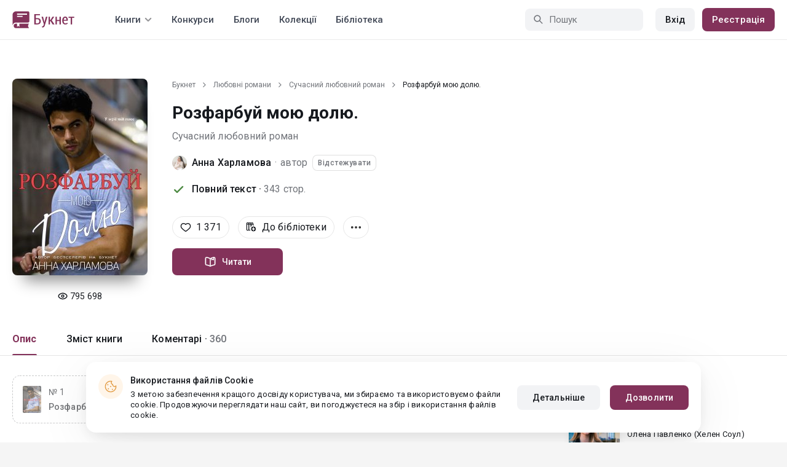

--- FILE ---
content_type: text/html; charset=UTF-8
request_url: https://booknet.ua/book/rozfarbui-moyu-dolyu-b64138
body_size: 36194
content:
<!DOCTYPE html>
<html lang="uk-UA" class="">
<head>
    <meta charset="UTF-8"/>
    <meta name="viewport" content="width=970">
    <meta name="MobileOptimized" content="970"/>

                <meta name="description" content="Книга Розфарбуй мою долю. , жанр: Сучасний любовний роман, автор Анна Харламова. Читайте Розфарбуй мою долю.  на сайті Самвидав Букнет" />
    
    
    <meta name="csrf-param" content="_csrf">
    <meta name="csrf-token" content="RKPdYnoUZGr4Z4wfHp-ncpI2dWvXpcy33mPUJ4yb6BwSz7ckAmVTCLIPy1dN958f509AX7jriPnrFJkR6NGaUg==">
    <link rel="dns-prefetch" href="https://fonts.gstatic.com/">
<link rel="dns-prefetch" href="https://fonts.googleapis.com/">
<link rel="dns-prefetch" href="https://www.googleadservices.com/">
<link rel="dns-prefetch" href="https://www.googleadservices.com/">
<link rel="dns-prefetch" href="https://www.googletagmanager.com/">
<link rel="dns-prefetch" href="https://googleads.g.doubleclick.net/">
<link rel="dns-prefetch" href="https://pagead2.googlesyndication.com/">
<link rel="dns-prefetch" href="https://cdn.jsdelivr.net/">
<link rel="dns-prefetch" href="https://connect.facebook.net/">
    <link rel="dns-prefetch" href="https://st.booknet.ua/">
    <link rel="preconnect" href="https://st.booknet.ua/" crossorigin>
<link rel="preconnect" href="https://fonts.gstatic.com/" crossorigin>
    <title>Розфарбуй мою долю.  читати книгу онлайн на Букнет</title>
    <!--[if IE]><script src="https://st.booknet.ua/common/js/jquery-1.11.3.min.js"></script><![endif]-->
    <meta property="og:title" content="Розфарбуй мою долю. ">
<meta property="og:description" content="1книга. Мріяти -означає вірити. Ідучи до своєї цілі, Туня натрапляє на перші перепони до їх здійснення. Але життя завжди знає, який шлях, які доріжки потрібні для того, щоб по-справжньому оцінити отримане. Саме знайомство з Паскуалем, дає зрозуміти Туні, що поки ідеш до цілі, можна здійснювати бажання, про які навіть не...">
<meta property="og:image" content="https://booknet.ua/image/fb?bookId=64138&amp;v=1768645584">
<meta property="og:image:secure_url" content="https://booknet.ua/image/fb?bookId=64138&amp;v=1768645584">
<meta name="Accept-Language" content="uk-ua">
<link type="image/png" href="https://booknet.ua/favicon.ico" rel="icon">
<link href="https://booknet.ua/book/rozfarbui-moyu-dolyu-b64138" rel="canonical">
<link href="https://st.booknet.ua/assets/2d38b9b8/css/bootstrap.min.css?v=1550073398" rel="stylesheet">
<link href="https://st.booknet.ua/common/css/font-awesome.min.css?v=1.1" rel="stylesheet">
<link href="https://st.booknet.ua/common/css/litnet-icon-font.css?v=1.1" rel="stylesheet">
<link href="https://st.booknet.ua/common/css/grids.css?v=1.1" rel="stylesheet">
<link href="https://st.booknet.ua/common/css/social-likes_classic.css?v=1.1" rel="stylesheet">
<link href="https://st.booknet.ua/common/css/flags16.css?v=1.1" rel="stylesheet">
<link href="https://st.booknet.ua/common/css/showLoading.css?v=1.1" rel="stylesheet">
<link href="https://st.booknet.ua/common/css/jquery.jgrowl.min.css?v=1.1" rel="stylesheet">
<link href="https://st.booknet.ua/dist/main.css?v=1750845088" rel="stylesheet">
<script src="https://st.booknet.ua/assets/aee9c002/jquery.min.js?v=1463765143"></script>
<script src="https://st.booknet.ua/assets/5c8d54b8/yii.js?v=1556023766"></script>
<script src="https://st.booknet.ua/assets/2d38b9b8/js/bootstrap.min.js?v=1550073398"></script>
<script src="https://st.booknet.ua/common/mobile_v2/dist/js/vendor/svg4everybody.min.js?v=1.1"></script>
<script src="https://st.booknet.ua/common/js/jquery.cookie.min.js?v=1.1"></script>
<script src="https://st.booknet.ua/common/js/social-likes.min.js?v=1.1"></script>
<script src="https://st.booknet.ua/common/js/common.js?v=1706262122"></script>
<script src="https://st.booknet.ua/common/js/lozad.js?v=1.1"></script>
<script src="https://st.booknet.ua/common/js/jquery.showLoading.js?v=1.1"></script>
<script src="https://st.booknet.ua/common/js/jquery.jgrowl.min.js?v=1.1"></script>
<script src="https://st.booknet.ua/dist/main.js?v=1745230948"></script>
<script>
    dataLayer = [];
    dataLayer.push({
        'event': 'dynrem',
        'dynx_itemid': '64138',
        'dynx_pagetype': 'suchasniy-lyubovnyy-roman',
        'dynx_totalvalue': '0',
    });</script>    <!--<link rel="apple-touch-icon" sizes="57x57" href="/icons/apple-icon-57x57.png">-->
<!--<link rel="apple-touch-icon" sizes="60x60" href="/icons/apple-icon-60x60.png">-->
<!--<link rel="apple-touch-icon" sizes="72x72" href="/icons/apple-icon-72x72.png">-->
<!--<link rel="apple-touch-icon" sizes="76x76" href="/icons/apple-icon-76x76.png">-->
<!--<link rel="apple-touch-icon" sizes="114x114" href="/icons/apple-icon-114x114.png">-->
<!--<link rel="apple-touch-icon" sizes="120x120" href="/icons/apple-icon-120x120.png">-->
<!--<link rel="apple-touch-icon" sizes="144x144" href="/icons/apple-icon-144x144.png">-->
<!--<link rel="apple-touch-icon" sizes="152x152" href="/icons/apple-icon-152x152.png">-->
<link rel="apple-touch-icon" sizes="180x180" href="/icons/apple-icon-180x180.png">
<link rel="icon" type="image/png" sizes="192x192" href="/icons/android-icon-192x192.png">
<link rel="icon" type="image/png" sizes="32x32" href="/icons/favicon-32x32.png">
<link rel="icon" type="image/png" sizes="96x96" href="/icons/favicon-96x96.png">
<link rel="icon" type="image/png" sizes="16x16" href="/icons/favicon-16x16.png">

<link rel="manifest" href="/manifest.json">
<meta name="msapplication-TileColor" content="#ffffff">
<meta name="msapplication-TileImage" content="/maskable_icon.png">
<meta name="theme-color" content="#ffffff">

<script>
    if ("serviceWorker" in navigator) {
        window.addEventListener("load", function () {
            navigator.serviceWorker
                .register("/service-worker.js")
                .then(function (registration) {
                    console.log("ServiceWorker registered");
                })
                .catch(function (err) {
                    console.log("ServiceWorker not registered", err);
                })
        })
    }
</script>

<script src="https://cdn.onesignal.com/sdks/OneSignalSDK.js" async=""></script>

    <meta id="ga-isLoggedIn" value="0"><meta id="ga-lang" value="uk">

<script>(function(w,d,s,l,i){w[l]=w[l]||[];w[l].push({'gtm.start':
        new Date().getTime(),event:'gtm.js'});var f=d.getElementsByTagName(s)[0],
        j=d.createElement(s),dl=l!='dataLayer'?'&l='+l:'';j.async=true;j.src=
        'https://www.googletagmanager.com/gtm.js?id='+i+dl;f.parentNode.insertBefore(j,f);
    })(window,document,'script','dataLayer','GTM-TCR8MZC');</script>
<!-- End Google Tag Manager -->

<script>
    window.dataLayer = window.dataLayer || [];

            dataLayer.push({'event': 'lang_uk'});
    
    let isMobile = '';
</script>

<meta name="facebook-domain-verification" content="wjtdllnn4zc0aw55n6bx64eb7ez3zk" />


<script>
    window.lang = 'uk';
</script>

<script>
    window.addEventListener('appinstalled', function(evt) {
        dataLayer.push({
            'event': 'autoEvent',
            'eventCategory': 'pwa',
            'eventAction': 'Installed',
            'eventLabel': 'Installed'
        });
    });

    if (window.matchMedia('(display-mode: standalone)').matches) {
        dataLayer.push({'is_pwa': 1});
    }
</script>

</head>
<body class="wide-lg bn_body-white">



<!-- Google Tag Manager (noscript) -->
<noscript>
    <iframe src="https://www.googletagmanager.com/ns.html?id=GTM-TCR8MZC" height="0" width="0" style="display:none;visibility:hidden"></iframe>
</noscript>
<!-- End Google Tag Manager (noscript) -->
<div class="bn_header">
        <div class="bn_header__container">
        <div class="container">
            <div class="bn_header__wrapper">
                <div class="bn_header__navigation">
                    
<div class="bn_header__logo">
    <a class="bn_header__logo-link" href="/uk">
                    <svg><use href="/common/img/ln_svg-sprite.svg#booknet-logo-uk"></use></svg>
            </a>
</div>
                    
<div class="bn_header__menu">
    <div class="bn_header__menu-item bn_header__menu-dropdown-selector">
        <span>Книги</span>
        <svg>
            <use href="/common/mobile_v2/dist/img/svg/svg-sprite.svg?v=3.4#header-arrow"/>
        </svg>
    </div>
    <a class="bn_header__menu-item" href="/contests">
        Конкурси    </a>
    <a class="bn_header__menu-item" href="/blogs">
        Блоги    </a>
    <a class="bn_header__menu-item" href="/collections">
        Колекції    </a>
            <a class="bn_header__menu-item" href="/site/library">
            Бібліотека        </a>
    </div>                </div>
                <div class="bn_header__controls">
                    
<form id="search-form" class="bn_header__search" action="/search" method="GET">
<div class="bn_header__search-icon">
    <svg>
        <use href="/common/mobile_v2/dist/img/svg/svg-sprite.svg?v=3.4#magnifier"/>
    </svg>
</div>

<input type="text" class="bn_header__search-input" name="q" autocomplete="off" placeholder="Пошук" data-not-found="Дані не знайдено">
</form>                                            
<div class="bn_header__auth">
    <div class="bn_header__auth-login bn_btn bn_btn-gray" onclick="showLoginPopup();">
        Вхід    </div>
    <div class="bn_header__auth-register bn_btn" onclick="showRegisterPopup();">
        Реєстрація    </div>
</div>                                    </div>
            </div>
        </div>
    </div>
    
<div class="bn_header__menu-dropdown">
    <div class="container">
        <div class="bn_header__menu-dropdown-wrapper">
            <div class="bn_header__menu-dropdown-column">
                <div class="bn_header__menu-dropdown-column-title">
                    Жанри                </div>
                <div class="bn_header__menu-dropdown-column-grid">
                    <div class="bn_header__menu-dropdown-item">
                        <a href="/top/all">Всі жанри</a>
                    </div>
                                            <div class="bn_header__menu-dropdown-item">
                            <a href="/top/miske-fentezi">
                                Міське фентезі                            </a>
                        </div>
                                            <div class="bn_header__menu-dropdown-item">
                            <a href="/top/fentezi">
                                Фентезі                            </a>
                        </div>
                                            <div class="bn_header__menu-dropdown-item">
                            <a href="/top/suchasna-proza">
                                Сучасна проза                            </a>
                        </div>
                                            <div class="bn_header__menu-dropdown-item">
                            <a href="/top/jenskaya-proza">
                                Жіночий роман                            </a>
                        </div>
                                            <div class="bn_header__menu-dropdown-item">
                            <a href="/top/lyubovnye-romany">
                                Любовні романи                            </a>
                        </div>
                                            <div class="bn_header__menu-dropdown-item">
                            <a href="/top/pidlitkova-proza">
                                Підліткова проза                            </a>
                        </div>
                                            <div class="bn_header__menu-dropdown-item">
                            <a href="/top/fantastika">
                                Фантастика                            </a>
                        </div>
                                            <div class="bn_header__menu-dropdown-item">
                            <a href="/top/istoricheskiy-roman">
                                Історичний роман                            </a>
                        </div>
                                            <div class="bn_header__menu-dropdown-item">
                            <a href="/top/fanfik">
                                Фанфік                            </a>
                        </div>
                                            <div class="bn_header__menu-dropdown-item">
                            <a href="/top/boevik">
                                Бойовик                            </a>
                        </div>
                                            <div class="bn_header__menu-dropdown-item">
                            <a href="/top/detektiv">
                                Детектив                            </a>
                        </div>
                                            <div class="bn_header__menu-dropdown-item">
                            <a href="/top/triller">
                                Трилер                            </a>
                        </div>
                                            <div class="bn_header__menu-dropdown-item">
                            <a href="/top/humor">
                                Гумор                            </a>
                        </div>
                                            <div class="bn_header__menu-dropdown-item">
                            <a href="/top/mistikaujasy">
                                Містика/Жахи                            </a>
                        </div>
                                            <div class="bn_header__menu-dropdown-item">
                            <a href="/top/non-fiction">
                                Не художня література                            </a>
                        </div>
                                            <div class="bn_header__menu-dropdown-item">
                            <a href="/top/dityacha-literatura">
                                Дитяча література                            </a>
                        </div>
                                            <div class="bn_header__menu-dropdown-item">
                            <a href="/top/raznoe">
                                Різне                            </a>
                        </div>
                                            <div class="bn_header__menu-dropdown-item">
                            <a href="/top/lyubovne-fentezi">
                                Любовне фентезі                            </a>
                        </div>
                                            <div class="bn_header__menu-dropdown-item">
                            <a href="/top/korotkiy-lyubovnyy-roman">
                                Короткий любовний роман                            </a>
                        </div>
                                            <div class="bn_header__menu-dropdown-item">
                            <a href="/top/istorichniy-lyubovnyy-roman">
                                Історичний любовний роман                            </a>
                        </div>
                                            <div class="bn_header__menu-dropdown-item">
                            <a href="/top/suchasniy-lyubovnyy-roman">
                                Сучасний любовний роман                            </a>
                        </div>
                                            <div class="bn_header__menu-dropdown-item">
                            <a href="/top/lyubovna-fantastika">
                                Любовна фантастика                            </a>
                        </div>
                                            <div class="bn_header__menu-dropdown-item">
                            <a href="/top/boeva-fantastika">
                                Бойова фантастика                            </a>
                        </div>
                                            <div class="bn_header__menu-dropdown-item">
                            <a href="/top/naukova-fantastika">
                                Наукова фантастика                            </a>
                        </div>
                                            <div class="bn_header__menu-dropdown-item">
                            <a href="/top/postapokalipsis">
                                Постапокаліпсис                            </a>
                        </div>
                                            <div class="bn_header__menu-dropdown-item">
                            <a href="/top/antiutopiya">
                                Антиутопія                            </a>
                        </div>
                                            <div class="bn_header__menu-dropdown-item">
                            <a href="/top/boeve-fentezi">
                                Бойове фентезі                            </a>
                        </div>
                                            <div class="bn_header__menu-dropdown-item">
                            <a href="/top/poesiya">
                                Поезія                            </a>
                        </div>
                                            <div class="bn_header__menu-dropdown-item">
                            <a href="/top/molodejnaya-proza">
                                Молодіжна проза                            </a>
                        </div>
                                    </div>
            </div>
            <div class="bn_header__menu-dropdown-column">
                <div class="bn_header__menu-dropdown-column-title">
                    Добірки                </div>
                <div class="bn_header__menu-dropdown-column-row">
                    <div class="bn_header__menu-dropdown-item">
                        <a href="/top/all">За популярністю</a>
                    </div>
                    <div class="bn_header__menu-dropdown-item">
                        <a href="/top/latest">За оновленнями </a>
                    </div>
                    <div class="bn_header__menu-dropdown-item">
                        <a href="/top/latest-new">Новинки</a>
                    </div>
                    <div class="bn_header__menu-dropdown-item">
                        <a href="/top/best">Бестселери</a>
                    </div>
                                        <div class="bn_header__menu-dropdown-item">
                        <a href="/collections">Колекції</a>
                    </div>
                </div>
            </div>
        </div>
    </div>
</div></div>

    <script>
        $(document).on('show.bs.modal', '#buyModal,#payModal', function () {
            $.cookie('tryBuy', '1', {
                path: "/"
            });
            $.cookie('dontShowAnsModal', '1', {
                path: "/",
                expires: 60 * 30
            });
        });

        if (getCookie('tryBuy') === '1' && getCookie('dontShowAnsModal') !== '1') {
            $.get('/user-questions/no-buy', function (result) {
                $('#no-buy-modal').remove();
                $('body').append($(result));
                $('#no-buy-modal').modal('show');
            });
        }
    </script>

<main class="bn_main">
    

<script type="application/ld+json">{"@context":"http:\/\/schema.org","@type":"Product","image":"https:\/\/st.booknet.ua\/uploads\/covers\/220\/1681849962_51.jpg","name":"Розфарбуй мою долю. ","url":"https:\/\/booknet.ua\/book\/rozfarbui-moyu-dolyu-b64138","brand":{"@type":"Person","name":"Анна Харламова","url":"https:\/\/booknet.ua\/anna-xarlamova-u708220"},"description":"1книга. Мріяти -означає вірити. Ідучи до своєї цілі, Туня натрапляє на перші перепони до їх здійснення. Але життя завжди знає, який шлях, які доріжки потрібні для того, щоб по-справжньому оцінити отримане. Саме знайомство з Паскуалем, дає зрозуміти Туні, що поки ідеш до цілі, можна здійснювати бажання, про які навіть не думав, але вони є найголовнішими у житті. Щире кохання хлопця робить справжню казку для Настуні. Вона його кохана і він зробить усе можливе для здійснення її мрії, та розфарбує її долю у яскраві фарби. Справжнє кохання. Пристрасть переплетена з ніжністю. Вир емоцій. Це все чекає у цій книзі\r\n","releaseDate":"2018-03-17","AggregateRating":{"worstRating":1,"bestRating":5,"ratingValue":5,"ratingCount":1410},"offers":{"price":0,"priceCurrency":"UAH"},"category":"Сучасний любовний роман","productID":"b64138"}</script>

<div style="display: none" id="book_id">64138</div>

<div class="bn_book__header">
    <div class="container">
        <div class="bn_book__header-wrapper">
            <div class="bn_book__header-main">
                <div class="bn_book__header-image">
                    <img class="bn_book__header-image-src" src="https://st.booknet.ua/uploads/covers/220/1681849962_51.jpg" onerror="this.src='https://st.booknet.ua/common/img/empty_cover_booknet_ua.png'" alt="Розфарбуй мою долю. "/>
                                        <div class="bn_book__header-image-counter">
                        <svg>
                            <use href="/common/mobile_v2/dist/img/svg/svg-sprite.svg?v=3.4#eye"/>
                        </svg>
                        <span class="bn_text-paragraph-m">
                            795 698                        </span>
                    </div>
                                    </div>
                <div class="bn_book__header-content">
                    <div class="bn_book__header-content-row">
                        <div class="bn_book__header-breadcrumbs">
                            
<div class="bn_breadcrumbs">
    <div class="container">
        <div class="bn_breadcrumbs__wrapper">
                                                <a class="bn_breadcrumbs__item" href="/">Букнет</a>
                    <i class="fa fa-angle-right"></i>
                                                                <a class="bn_breadcrumbs__item" href="/top/lyubovnye-romany">Любовні романи</a>
                    <i class="fa fa-angle-right"></i>
                                                                <a class="bn_breadcrumbs__item" href="/top/suchasniy-lyubovnyy-roman">Сучасний любовний роман</a>
                    <i class="fa fa-angle-right"></i>
                                                                <span class="bn_breadcrumbs__item">Розфарбуй мою долю. </span>
                                    </div>
    </div>
</div>                        </div>
                        <h1 class="bn_book__header-title bn_text-heading-h1">
                            Розфарбуй мою долю.                                                     </h1>
                        <div class="bn_book__header-genre-wrapper">
                            <a class="bn_book__header-genre bn_text-paragraph-l" href="/top/suchasniy-lyubovnyy-roman">
                                Сучасний любовний роман                            </a>
                        </div>
                        <div class="bn_book__header-authors-container">
                                                            <div class="bn_book__header-author-item">
                                    <div class="bn_book__header-author-item-image">
                                        <a href="/anna-xarlamova-u708220"></a>
                                        <img src="https://st.booknet.ua/uploads/user_avatars_new/160/1632660830_708220.jpg" alt="Анна Харламова" onerror="this.src='https://st.booknet.ua/common/img/default_avatar.jpg'"/>
                                    </div>
                                    <div class="bn_book__header-author-item-name bn_text-paragraph-l">
                                        <a href="/anna-xarlamova-u708220">Анна Харламова</a>
                                                                                <span class="bn_book__header-author-item-name-separator"> · </span>
                                        <span>автор</span>
                                    </div>
                                                                            <button onclick="showLoginPopup()" class="bn_book__header-author-item-button bn_text-label-m">
                                            Відстежувати                                        </button>
                                                                    </div>
                                                                                    </div>
                        <div class="bn_book__header-status bn_text-paragraph-l">
                                                            <svg class="success">
                                    <use href="/common/mobile_v2/dist/img/svg/svg-sprite.svg?v=3.4#check"/>
                                </svg>
                                <span class="bn_book__header-status-value">
                                    Повний текст ·                                </span>
                                                        <span class="bn_book__header-status-count">
                                343                                стор.                            </span>
                                                    </div>
                    </div>
                    <div class="bn_book__header-content-row">
                        <div class="bn_book__header-buttons-wrapper">
                                                            <div class="bn_book__header-button bn_book__header-button-like" onclick="showLoginPopup();">
                                    <svg class="bn_book__header-button-icon">
                                        <use href="/common/mobile_v2/dist/img/svg/svg-sprite.svg?v=3.4#heart"/>
                                    </svg>
                                    <span class="bn_text-paragraph-l">
                                        1 371                                    </span>
                                </div>
                                                                                        <div class="bn_book__header-button" onclick="showLoginPopup();">
                                    <svg class="bn_book__header-button-icon">
                                        <use href="/common/mobile_v2/dist/img/svg/svg-sprite.svg?v=3.4#shelf-add"/>
                                    </svg>
                                    <span class="bn_text-paragraph-l">
                                        До бібліотеки                                    </span>
                                </div>
                                                        <div class="bn_book__header-button bn_menu-dropdown share hidden">
                                <div class="bn_menu-dropdown__overlay"></div>
                                <div class="bn_menu-dropdown__button">
                                    <svg class="bn_book__header-button-icon">
                                        <use href="/common/mobile_v2/dist/img/svg/svg-sprite.svg?v=3.4#share"/>
                                    </svg>
                                    <span class="bn_text-paragraph-l">
                                        Поділитись                                    </span>
                                </div>
                                <ul class="bn_menu-dropdown__items-wrapper bn_text-title-s">
                                    <li>
                                        <div class="bn_menu-dropdown__item auto-close" onclick="copyToClipboard('https://booknet.ua/book/rozfarbui-moyu-dolyu-b64138', 'Посилання скопійовано')">
                                            <svg>
                                                <use href="/common/mobile_v2/dist/img/svg/svg-sprite.svg?v=3.4#chain"></use>
                                            </svg>
                                            <span>
                                                Копіювати посилання                                            </span>
                                        </div>
                                    </li>
                                </ul>
                            </div>
                            <div class="bn_book__header-button bn_menu-dropdown">
                                <div class="bn_menu-dropdown__overlay"></div>
                                <div class="bn_menu-dropdown__button">
                                    <svg>
                                        <use href="/common/mobile_v2/dist/img/svg/svg-sprite.svg?v=3.4#dots"></use>
                                    </svg>
                                </div>
                                <ul class="bn_menu-dropdown__items-wrapper bn_text-title-s">
                                                                        <li>
                                        <div id="menu-common-complaint" class="bn_menu-dropdown__item auto-close" data-id="64138">
                                            <svg>
                                                <use href="/common/mobile_v2/dist/img/svg/svg-sprite.svg?v=3.4#attention"/>
                                            </svg>
                                            <span>
                                                Поскаржитися                                            </span>
                                        </div>
                                    </li>
                                </ul>
                            </div>
                        </div>
                        <div class="bn_book__header-main-buttons-wrapper">
                            <a class="bn_btn bn_read-button" href="/reader/rozfarbui-moyu-dolyu-b64138" onclick="ln.track(&quot;Start reading&quot;, &quot;Reader&quot;, &quot;Анна Харламова&quot;);"><svg class="bn_read-button__icon"><use href="/common/mobile_v2/dist/img/svg/svg-sprite.svg?v=3.4#book-open"/></svg><span class="bn_read-button__text">Читати</span></a>                                                    </div>
                        <!-- Модальное окно для замороженных продаж  -->
<div id="selling-frozen-modal" class="modal fade" role="dialog">
    <div class="modal-dialog">
        <div class="modal-content">
            <div class="modal-body">
                <button type="button" class="close" data-dismiss="modal" aria-label="Close"><span aria-hidden="true">&times;</span></button>
                <h4 class="modal-title" style="margin-bottom: 10px">Купівля книги</h4>
                <p>
                    Продажі призупинені.
                                    </p>
                <div style="text-align: right">
                    <button type="button" class="btn btn-default" data-dismiss="modal">Закрити</button>
                </div>
            </div>
        </div>
    </div>
</div>
<script type="text/javascript">
    $('#js-buyModal').on('click', function(){
        let buyText = $("#buyModal");
        if(!buyText[0]) {
            $.get("/book/popup-buy", {'id':64138}, function(data){
                $('body').append(data) ;
                $("#buyModal").modal() ;
            });
        } else {
            buyText.modal() ;
        }
        ln.track('buy', 'click_btn');
    });
</script>                    </div>
                </div>
            </div>
            <div class="bn_book__header-navigation">
                <ul class="bn_commerce-navigation__menu bn_text-title-m">
                    <li>
                        <div data-target="main" class="bn_book__navigation bn_commerce-navigation__menu-item active">
                            Опис                        </div>
                    </li>
                    <li>
                        <div data-target="chapters" class="bn_book__navigation bn_commerce-navigation__menu-item ">
                            Зміст книги                        </div>
                    </li>
                                                                <li>
                            <div data-target="comments" class="bn_book__navigation bn_commerce-navigation__menu-item ">
                                Коментарі ·                                <span>
                                    360                                </span>
                            </div>
                        </li>
                                    </ul>
            </div>
        </div>
    </div>
</div>


<div id="complaint-modal"></div>



<div id="verification" class="fade modal" role="dialog" tabindex="-1">
<div class="modal-dialog modal-md">
<div class="modal-content">
<div class="modal-header">
<button type="button" class="close" data-dismiss="modal" aria-hidden="true">&times;</button>
Підтвердіть код
</div>
<div class="modal-body">
<div>Тут будет форма</div>
</div>
<div class="modal-footer">
Тут будут кнопки
</div>
</div>
</div>
</div>
<div class="modal fade" id="modalLike" tabindex="-1" role="dialog">
    <div class="modal-dialog">
        <div class="modal-content">
            <div class="modal-header" style="background-color: #5694da; color: white">
                Сповіщення                <button type="button" class="close" data-dismiss="modal" aria-label="Close">
                    <span aria-hidden="true">&times;</span></button>
            </div>
            <div class="modal-body">
                Вітаємо, . Вам поки недоступна функція "Вподобання" для книги. Вона стане доступною вам в найближчі дні. Перепрошуємо за незручність і бажаємо приємного читання на Букнет!            </div>
        </div>
    </div>
</div>


<div class="modal fade" id="modalCommon" tabindex="-1" role="dialog">
    <div class="modal-dialog">
        <div class="modal-content">
            <div class="modal-header" style="background-color: #5694da; color: white">
                Сповіщення                <button type="button" class="close" data-dismiss="modal" aria-label="Close">
                    <span aria-hidden="true">&times;</span></button>
            </div>
            <div class="modal-body">
            </div>
        </div>
    </div>
</div>

<div class="modal fade" id="modalEmail" tabindex="-1" role="dialog">
    <div class="modal-dialog">
        <div class="modal-content">
            <div class="modal-header" style="background-color: #5694da; color: white">
                підтвердження Email                <button type="button" class="close" data-dismiss="modal" aria-label="Close">
                    <span aria-hidden="true">&times;</span></button>
            </div>
            <div class="modal-body">
            </div>
        </div>
    </div>
</div>

<div class="modal fade" id="onlyAdult" tabindex="-1" role="dialog">
    <div class="modal-dialog">
        <div class="modal-content modal-sm">
            <div class="modal-header">
                <button type="button" class="close" data-dismiss="modal" aria-label="Close"><span aria-hidden="true">&times;</span>
                </button>
                <p class="modal-title" id="myModalLabel">Обмеження 18+</p>
            </div>
            <div class="modal-body">
                Даний контент доступний тільки зареєстрованим користувачам, що<br>досягли віку 18 років.            </div>
            <div class="modal-footer">
                <button type="button" class="btn btn-default"
                        data-dismiss="modal">Закрити</button>
            </div>
        </div>
    </div>
</div>

<div class="modal fade" id="onlyAdult14" tabindex="-1" role="dialog">
    <div class="modal-dialog">
        <div class="modal-content modal-sm">
            <div class="modal-header">
                <button type="button" class="close" data-dismiss="modal" aria-label="Close"><span aria-hidden="true">&times;</span>
                </button>
                <p class="modal-title" id="myModalLabel">Обмеження 14+</p>
            </div>
            <div class="modal-body">
                Покупку може здійснювати користувач віком від 14 років            </div>
            <div class="modal-footer">
                <button type="button" class="btn btn-default"
                        data-dismiss="modal">Закрити</button>
            </div>
        </div>
    </div>
</div>






<div class="bn_book__body">
    <div class="container">
        <div class="bn_book__body-wrapper">
            <div class="bn_book__body-content">
                
<div class="bn_book__main bn_book__tab active" id="main">
                        <div class="bn_book__cycles">
                <div class="bn_book__cycles-items">
                                                                                                    
<div class="bn_book__cycles-item current">
    <a href="/book/rozfarbui-moyu-dolyu-b64138" class="bn_book__cycles-item-link"></a>
    <div class="bn_book__cycles-item-image">
        <img src="https://st.booknet.ua/uploads/covers/220/1681849962_51.jpg" onerror="this.src='https://st.booknet.ua/common/img/empty_cover_booknet_ua.png'" alt="Розфарбуй мою долю. "/>
    </div>
    <div class="bn_book__cycles-item-content">
        <div class="bn_book__cycles-item-number bn_text-paragraph-m">
            № 1        </div>
        <div class="bn_book__cycles-item-title bn_text-label-xl">
            Розфарбуй мою долю.         </div>
    </div>
</div>                                                            
<div class="bn_book__cycles-item ">
    <a href="/book/serce-shcho-cheka-b97152" class="bn_book__cycles-item-link"></a>
    <div class="bn_book__cycles-item-image">
        <img src="https://st.booknet.ua/uploads/covers/220/1681894100_74.jpg" onerror="this.src='https://st.booknet.ua/common/img/empty_cover_booknet_ua.png'" alt="Серце, що чекає. "/>
    </div>
    <div class="bn_book__cycles-item-content">
        <div class="bn_book__cycles-item-number bn_text-paragraph-m">
            № 2        </div>
        <div class="bn_book__cycles-item-title bn_text-label-xl">
            Серце, що чекає.         </div>
    </div>
</div>                                                                                                                                    </div>
                <div class="bn_book__cycles-more">
                    <div class="bn_book__cycles-more-title">
                        <a href="/anna-xarlamova-u708220/cycles?cycle_id=8778" class="bn_book__cycles-more-button bn_text-paragraph-m">
                            <span>Серія (2 книги)</span>
                            <svg>
                                <use href="/common/mobile_v2/dist/img/svg/svg-sprite.svg?v=3.4#footer-arrow-down"></use>
                            </svg>
                        </a>
                    </div>
                    <div class="bn_book__cycles-more-description bn_text-title-l">
                        “&quot;Sweet love&quot;”
                    </div>
                </div>
            </div>
                <div class="bn_book__about">
        <div class="bn_book__about-title bn_text-heading-h4">
            Анотація до книги            "Розфарбуй мою долю. "
        </div>
        <div class="bn_book__about-content bn_text-paragraph-l">
            1книга. Мріяти -означає вірити. Ідучи до своєї цілі, Туня натрапляє на перші перепони до їх здійснення. Але життя завжди знає, який шлях, які доріжки потрібні для того, щоб по-справжньому оцінити отримане. Саме знайомство з Паскуалем, дає зрозуміти Туні, що поки ідеш до цілі, можна здійснювати бажання, про які навіть не думав, але вони є найголовнішими у житті. Щире кохання хлопця робить справжню казку для Настуні. Вона його кохана і він зробить усе можливе для здійснення її мрії, та розфарбує її долю у яскраві фарби. Справжнє кохання. Пристрасть переплетена з ніжністю. Вир емоцій. Це все чекає у цій книзі        </div>
    </div>
    <div class="bn_book__tags bn_text-paragraph-l">
        <a href="/tag/сімейні цінності-t1784830">сімейні цінності</a><a href="/tag/кохання та вірність-t11972141">кохання та вірність</a><a href="/tag/сімя і друзі-t18966427">сімя і друзі</a>    </div>
    </div>
                
<div class="bn_book__chapters bn_book__tab  " id="chapters">
    <div class="bn_book__chapters-heading">
        <div class="bn_book__chapters-info">
            <div class="bn_book__chapters-title bn_text-heading-h4">
                Зміст книги: 59 глав            </div>
                    </div>
        <div class="bn_book__chapters-filter">
            <select class="initialize-custom-dropdown book-chapters-sort" name="sort" data-selected-prefix="Спочатку" data-list-title="Спочатку: " onchange="bookChaptersSort()">
<option value="asc" selected>старі розділи</option>
<option value="desc">нові розділи</option>
</select>        </div>
    </div>
    <div class="bn_book__chapters-content 2018-08-20">
                    <div class="bn_book__chapters-item ">
                <div class="bn_book__chapters-item-heading">
                    <a href="/reader/rozfarbui-moyu-dolyu-b64138?c=517199" class="bn_book__chapters-item-link"></a>
                    <svg class="bn_book__chapters-item-lock">
                        <use href="/common/mobile_v2/dist/img/svg/svg-sprite.svg?v=3.4#lock"></use>
                    </svg>
                    <span class="bn_book__chapters-item-title bn_text-paragraph-l">
                        Глава 1                     </span>
                    <svg class="bn_book__chapters-item-arrow">
                        <use href="/common/mobile_v2/dist/img/svg/svg-sprite.svg?v=3.4#footer-arrow-down"></use>
                    </svg>
                </div>
                            </div>
                    <div class="bn_book__chapters-item ">
                <div class="bn_book__chapters-item-heading">
                    <a href="/reader/rozfarbui-moyu-dolyu-b64138?c=517211" class="bn_book__chapters-item-link"></a>
                    <svg class="bn_book__chapters-item-lock">
                        <use href="/common/mobile_v2/dist/img/svg/svg-sprite.svg?v=3.4#lock"></use>
                    </svg>
                    <span class="bn_book__chapters-item-title bn_text-paragraph-l">
                        Глава 2                    </span>
                    <svg class="bn_book__chapters-item-arrow">
                        <use href="/common/mobile_v2/dist/img/svg/svg-sprite.svg?v=3.4#footer-arrow-down"></use>
                    </svg>
                </div>
                            </div>
                    <div class="bn_book__chapters-item ">
                <div class="bn_book__chapters-item-heading">
                    <a href="/reader/rozfarbui-moyu-dolyu-b64138?c=517214" class="bn_book__chapters-item-link"></a>
                    <svg class="bn_book__chapters-item-lock">
                        <use href="/common/mobile_v2/dist/img/svg/svg-sprite.svg?v=3.4#lock"></use>
                    </svg>
                    <span class="bn_book__chapters-item-title bn_text-paragraph-l">
                        Глава 3                    </span>
                    <svg class="bn_book__chapters-item-arrow">
                        <use href="/common/mobile_v2/dist/img/svg/svg-sprite.svg?v=3.4#footer-arrow-down"></use>
                    </svg>
                </div>
                            </div>
                    <div class="bn_book__chapters-item ">
                <div class="bn_book__chapters-item-heading">
                    <a href="/reader/rozfarbui-moyu-dolyu-b64138?c=517223" class="bn_book__chapters-item-link"></a>
                    <svg class="bn_book__chapters-item-lock">
                        <use href="/common/mobile_v2/dist/img/svg/svg-sprite.svg?v=3.4#lock"></use>
                    </svg>
                    <span class="bn_book__chapters-item-title bn_text-paragraph-l">
                        Глава 4                    </span>
                    <svg class="bn_book__chapters-item-arrow">
                        <use href="/common/mobile_v2/dist/img/svg/svg-sprite.svg?v=3.4#footer-arrow-down"></use>
                    </svg>
                </div>
                            </div>
                    <div class="bn_book__chapters-item ">
                <div class="bn_book__chapters-item-heading">
                    <a href="/reader/rozfarbui-moyu-dolyu-b64138?c=517225" class="bn_book__chapters-item-link"></a>
                    <svg class="bn_book__chapters-item-lock">
                        <use href="/common/mobile_v2/dist/img/svg/svg-sprite.svg?v=3.4#lock"></use>
                    </svg>
                    <span class="bn_book__chapters-item-title bn_text-paragraph-l">
                        Глава 5                    </span>
                    <svg class="bn_book__chapters-item-arrow">
                        <use href="/common/mobile_v2/dist/img/svg/svg-sprite.svg?v=3.4#footer-arrow-down"></use>
                    </svg>
                </div>
                            </div>
                    <div class="bn_book__chapters-item ">
                <div class="bn_book__chapters-item-heading">
                    <a href="/reader/rozfarbui-moyu-dolyu-b64138?c=519102" class="bn_book__chapters-item-link"></a>
                    <svg class="bn_book__chapters-item-lock">
                        <use href="/common/mobile_v2/dist/img/svg/svg-sprite.svg?v=3.4#lock"></use>
                    </svg>
                    <span class="bn_book__chapters-item-title bn_text-paragraph-l">
                        Глава 6                    </span>
                    <svg class="bn_book__chapters-item-arrow">
                        <use href="/common/mobile_v2/dist/img/svg/svg-sprite.svg?v=3.4#footer-arrow-down"></use>
                    </svg>
                </div>
                            </div>
                    <div class="bn_book__chapters-item ">
                <div class="bn_book__chapters-item-heading">
                    <a href="/reader/rozfarbui-moyu-dolyu-b64138?c=520579" class="bn_book__chapters-item-link"></a>
                    <svg class="bn_book__chapters-item-lock">
                        <use href="/common/mobile_v2/dist/img/svg/svg-sprite.svg?v=3.4#lock"></use>
                    </svg>
                    <span class="bn_book__chapters-item-title bn_text-paragraph-l">
                        Глава 7                    </span>
                    <svg class="bn_book__chapters-item-arrow">
                        <use href="/common/mobile_v2/dist/img/svg/svg-sprite.svg?v=3.4#footer-arrow-down"></use>
                    </svg>
                </div>
                            </div>
                    <div class="bn_book__chapters-item ">
                <div class="bn_book__chapters-item-heading">
                    <a href="/reader/rozfarbui-moyu-dolyu-b64138?c=521944" class="bn_book__chapters-item-link"></a>
                    <svg class="bn_book__chapters-item-lock">
                        <use href="/common/mobile_v2/dist/img/svg/svg-sprite.svg?v=3.4#lock"></use>
                    </svg>
                    <span class="bn_book__chapters-item-title bn_text-paragraph-l">
                        Глава 8                    </span>
                    <svg class="bn_book__chapters-item-arrow">
                        <use href="/common/mobile_v2/dist/img/svg/svg-sprite.svg?v=3.4#footer-arrow-down"></use>
                    </svg>
                </div>
                            </div>
                    <div class="bn_book__chapters-item ">
                <div class="bn_book__chapters-item-heading">
                    <a href="/reader/rozfarbui-moyu-dolyu-b64138?c=524689" class="bn_book__chapters-item-link"></a>
                    <svg class="bn_book__chapters-item-lock">
                        <use href="/common/mobile_v2/dist/img/svg/svg-sprite.svg?v=3.4#lock"></use>
                    </svg>
                    <span class="bn_book__chapters-item-title bn_text-paragraph-l">
                        Глава 9                    </span>
                    <svg class="bn_book__chapters-item-arrow">
                        <use href="/common/mobile_v2/dist/img/svg/svg-sprite.svg?v=3.4#footer-arrow-down"></use>
                    </svg>
                </div>
                            </div>
                    <div class="bn_book__chapters-item ">
                <div class="bn_book__chapters-item-heading">
                    <a href="/reader/rozfarbui-moyu-dolyu-b64138?c=526631" class="bn_book__chapters-item-link"></a>
                    <svg class="bn_book__chapters-item-lock">
                        <use href="/common/mobile_v2/dist/img/svg/svg-sprite.svg?v=3.4#lock"></use>
                    </svg>
                    <span class="bn_book__chapters-item-title bn_text-paragraph-l">
                        Глава 10                    </span>
                    <svg class="bn_book__chapters-item-arrow">
                        <use href="/common/mobile_v2/dist/img/svg/svg-sprite.svg?v=3.4#footer-arrow-down"></use>
                    </svg>
                </div>
                            </div>
                    <div class="bn_book__chapters-item ">
                <div class="bn_book__chapters-item-heading">
                    <a href="/reader/rozfarbui-moyu-dolyu-b64138?c=529438" class="bn_book__chapters-item-link"></a>
                    <svg class="bn_book__chapters-item-lock">
                        <use href="/common/mobile_v2/dist/img/svg/svg-sprite.svg?v=3.4#lock"></use>
                    </svg>
                    <span class="bn_book__chapters-item-title bn_text-paragraph-l">
                        Глава 11                    </span>
                    <svg class="bn_book__chapters-item-arrow">
                        <use href="/common/mobile_v2/dist/img/svg/svg-sprite.svg?v=3.4#footer-arrow-down"></use>
                    </svg>
                </div>
                            </div>
                    <div class="bn_book__chapters-item ">
                <div class="bn_book__chapters-item-heading">
                    <a href="/reader/rozfarbui-moyu-dolyu-b64138?c=530945" class="bn_book__chapters-item-link"></a>
                    <svg class="bn_book__chapters-item-lock">
                        <use href="/common/mobile_v2/dist/img/svg/svg-sprite.svg?v=3.4#lock"></use>
                    </svg>
                    <span class="bn_book__chapters-item-title bn_text-paragraph-l">
                        Глава 12                     </span>
                    <svg class="bn_book__chapters-item-arrow">
                        <use href="/common/mobile_v2/dist/img/svg/svg-sprite.svg?v=3.4#footer-arrow-down"></use>
                    </svg>
                </div>
                            </div>
                    <div class="bn_book__chapters-item ">
                <div class="bn_book__chapters-item-heading">
                    <a href="/reader/rozfarbui-moyu-dolyu-b64138?c=533767" class="bn_book__chapters-item-link"></a>
                    <svg class="bn_book__chapters-item-lock">
                        <use href="/common/mobile_v2/dist/img/svg/svg-sprite.svg?v=3.4#lock"></use>
                    </svg>
                    <span class="bn_book__chapters-item-title bn_text-paragraph-l">
                        Глава 13                    </span>
                    <svg class="bn_book__chapters-item-arrow">
                        <use href="/common/mobile_v2/dist/img/svg/svg-sprite.svg?v=3.4#footer-arrow-down"></use>
                    </svg>
                </div>
                            </div>
                    <div class="bn_book__chapters-item ">
                <div class="bn_book__chapters-item-heading">
                    <a href="/reader/rozfarbui-moyu-dolyu-b64138?c=536611" class="bn_book__chapters-item-link"></a>
                    <svg class="bn_book__chapters-item-lock">
                        <use href="/common/mobile_v2/dist/img/svg/svg-sprite.svg?v=3.4#lock"></use>
                    </svg>
                    <span class="bn_book__chapters-item-title bn_text-paragraph-l">
                        Глава 14                    </span>
                    <svg class="bn_book__chapters-item-arrow">
                        <use href="/common/mobile_v2/dist/img/svg/svg-sprite.svg?v=3.4#footer-arrow-down"></use>
                    </svg>
                </div>
                            </div>
                    <div class="bn_book__chapters-item ">
                <div class="bn_book__chapters-item-heading">
                    <a href="/reader/rozfarbui-moyu-dolyu-b64138?c=539685" class="bn_book__chapters-item-link"></a>
                    <svg class="bn_book__chapters-item-lock">
                        <use href="/common/mobile_v2/dist/img/svg/svg-sprite.svg?v=3.4#lock"></use>
                    </svg>
                    <span class="bn_book__chapters-item-title bn_text-paragraph-l">
                        Глава 15                    </span>
                    <svg class="bn_book__chapters-item-arrow">
                        <use href="/common/mobile_v2/dist/img/svg/svg-sprite.svg?v=3.4#footer-arrow-down"></use>
                    </svg>
                </div>
                            </div>
                    <div class="bn_book__chapters-item ">
                <div class="bn_book__chapters-item-heading">
                    <a href="/reader/rozfarbui-moyu-dolyu-b64138?c=542540" class="bn_book__chapters-item-link"></a>
                    <svg class="bn_book__chapters-item-lock">
                        <use href="/common/mobile_v2/dist/img/svg/svg-sprite.svg?v=3.4#lock"></use>
                    </svg>
                    <span class="bn_book__chapters-item-title bn_text-paragraph-l">
                        Глава 16                    </span>
                    <svg class="bn_book__chapters-item-arrow">
                        <use href="/common/mobile_v2/dist/img/svg/svg-sprite.svg?v=3.4#footer-arrow-down"></use>
                    </svg>
                </div>
                            </div>
                    <div class="bn_book__chapters-item ">
                <div class="bn_book__chapters-item-heading">
                    <a href="/reader/rozfarbui-moyu-dolyu-b64138?c=545870" class="bn_book__chapters-item-link"></a>
                    <svg class="bn_book__chapters-item-lock">
                        <use href="/common/mobile_v2/dist/img/svg/svg-sprite.svg?v=3.4#lock"></use>
                    </svg>
                    <span class="bn_book__chapters-item-title bn_text-paragraph-l">
                        Глава 17                    </span>
                    <svg class="bn_book__chapters-item-arrow">
                        <use href="/common/mobile_v2/dist/img/svg/svg-sprite.svg?v=3.4#footer-arrow-down"></use>
                    </svg>
                </div>
                            </div>
                    <div class="bn_book__chapters-item ">
                <div class="bn_book__chapters-item-heading">
                    <a href="/reader/rozfarbui-moyu-dolyu-b64138?c=548445" class="bn_book__chapters-item-link"></a>
                    <svg class="bn_book__chapters-item-lock">
                        <use href="/common/mobile_v2/dist/img/svg/svg-sprite.svg?v=3.4#lock"></use>
                    </svg>
                    <span class="bn_book__chapters-item-title bn_text-paragraph-l">
                        Глава 18                    </span>
                    <svg class="bn_book__chapters-item-arrow">
                        <use href="/common/mobile_v2/dist/img/svg/svg-sprite.svg?v=3.4#footer-arrow-down"></use>
                    </svg>
                </div>
                            </div>
                    <div class="bn_book__chapters-item ">
                <div class="bn_book__chapters-item-heading">
                    <a href="/reader/rozfarbui-moyu-dolyu-b64138?c=552756" class="bn_book__chapters-item-link"></a>
                    <svg class="bn_book__chapters-item-lock">
                        <use href="/common/mobile_v2/dist/img/svg/svg-sprite.svg?v=3.4#lock"></use>
                    </svg>
                    <span class="bn_book__chapters-item-title bn_text-paragraph-l">
                        Глава 19                    </span>
                    <svg class="bn_book__chapters-item-arrow">
                        <use href="/common/mobile_v2/dist/img/svg/svg-sprite.svg?v=3.4#footer-arrow-down"></use>
                    </svg>
                </div>
                            </div>
                    <div class="bn_book__chapters-item ">
                <div class="bn_book__chapters-item-heading">
                    <a href="/reader/rozfarbui-moyu-dolyu-b64138?c=557231" class="bn_book__chapters-item-link"></a>
                    <svg class="bn_book__chapters-item-lock">
                        <use href="/common/mobile_v2/dist/img/svg/svg-sprite.svg?v=3.4#lock"></use>
                    </svg>
                    <span class="bn_book__chapters-item-title bn_text-paragraph-l">
                        Глава 20                    </span>
                    <svg class="bn_book__chapters-item-arrow">
                        <use href="/common/mobile_v2/dist/img/svg/svg-sprite.svg?v=3.4#footer-arrow-down"></use>
                    </svg>
                </div>
                            </div>
                    <div class="bn_book__chapters-item ">
                <div class="bn_book__chapters-item-heading">
                    <a href="/reader/rozfarbui-moyu-dolyu-b64138?c=561169" class="bn_book__chapters-item-link"></a>
                    <svg class="bn_book__chapters-item-lock">
                        <use href="/common/mobile_v2/dist/img/svg/svg-sprite.svg?v=3.4#lock"></use>
                    </svg>
                    <span class="bn_book__chapters-item-title bn_text-paragraph-l">
                        Глава 21                    </span>
                    <svg class="bn_book__chapters-item-arrow">
                        <use href="/common/mobile_v2/dist/img/svg/svg-sprite.svg?v=3.4#footer-arrow-down"></use>
                    </svg>
                </div>
                            </div>
                    <div class="bn_book__chapters-item ">
                <div class="bn_book__chapters-item-heading">
                    <a href="/reader/rozfarbui-moyu-dolyu-b64138?c=566232" class="bn_book__chapters-item-link"></a>
                    <svg class="bn_book__chapters-item-lock">
                        <use href="/common/mobile_v2/dist/img/svg/svg-sprite.svg?v=3.4#lock"></use>
                    </svg>
                    <span class="bn_book__chapters-item-title bn_text-paragraph-l">
                        Глава 22                    </span>
                    <svg class="bn_book__chapters-item-arrow">
                        <use href="/common/mobile_v2/dist/img/svg/svg-sprite.svg?v=3.4#footer-arrow-down"></use>
                    </svg>
                </div>
                            </div>
                    <div class="bn_book__chapters-item ">
                <div class="bn_book__chapters-item-heading">
                    <a href="/reader/rozfarbui-moyu-dolyu-b64138?c=570670" class="bn_book__chapters-item-link"></a>
                    <svg class="bn_book__chapters-item-lock">
                        <use href="/common/mobile_v2/dist/img/svg/svg-sprite.svg?v=3.4#lock"></use>
                    </svg>
                    <span class="bn_book__chapters-item-title bn_text-paragraph-l">
                        Глава 23                    </span>
                    <svg class="bn_book__chapters-item-arrow">
                        <use href="/common/mobile_v2/dist/img/svg/svg-sprite.svg?v=3.4#footer-arrow-down"></use>
                    </svg>
                </div>
                            </div>
                    <div class="bn_book__chapters-item ">
                <div class="bn_book__chapters-item-heading">
                    <a href="/reader/rozfarbui-moyu-dolyu-b64138?c=575103" class="bn_book__chapters-item-link"></a>
                    <svg class="bn_book__chapters-item-lock">
                        <use href="/common/mobile_v2/dist/img/svg/svg-sprite.svg?v=3.4#lock"></use>
                    </svg>
                    <span class="bn_book__chapters-item-title bn_text-paragraph-l">
                        Глава 24                    </span>
                    <svg class="bn_book__chapters-item-arrow">
                        <use href="/common/mobile_v2/dist/img/svg/svg-sprite.svg?v=3.4#footer-arrow-down"></use>
                    </svg>
                </div>
                            </div>
                    <div class="bn_book__chapters-item ">
                <div class="bn_book__chapters-item-heading">
                    <a href="/reader/rozfarbui-moyu-dolyu-b64138?c=579972" class="bn_book__chapters-item-link"></a>
                    <svg class="bn_book__chapters-item-lock">
                        <use href="/common/mobile_v2/dist/img/svg/svg-sprite.svg?v=3.4#lock"></use>
                    </svg>
                    <span class="bn_book__chapters-item-title bn_text-paragraph-l">
                        Глава 25                    </span>
                    <svg class="bn_book__chapters-item-arrow">
                        <use href="/common/mobile_v2/dist/img/svg/svg-sprite.svg?v=3.4#footer-arrow-down"></use>
                    </svg>
                </div>
                            </div>
                    <div class="bn_book__chapters-item ">
                <div class="bn_book__chapters-item-heading">
                    <a href="/reader/rozfarbui-moyu-dolyu-b64138?c=584265" class="bn_book__chapters-item-link"></a>
                    <svg class="bn_book__chapters-item-lock">
                        <use href="/common/mobile_v2/dist/img/svg/svg-sprite.svg?v=3.4#lock"></use>
                    </svg>
                    <span class="bn_book__chapters-item-title bn_text-paragraph-l">
                        Глава 26                    </span>
                    <svg class="bn_book__chapters-item-arrow">
                        <use href="/common/mobile_v2/dist/img/svg/svg-sprite.svg?v=3.4#footer-arrow-down"></use>
                    </svg>
                </div>
                            </div>
                    <div class="bn_book__chapters-item ">
                <div class="bn_book__chapters-item-heading">
                    <a href="/reader/rozfarbui-moyu-dolyu-b64138?c=588683" class="bn_book__chapters-item-link"></a>
                    <svg class="bn_book__chapters-item-lock">
                        <use href="/common/mobile_v2/dist/img/svg/svg-sprite.svg?v=3.4#lock"></use>
                    </svg>
                    <span class="bn_book__chapters-item-title bn_text-paragraph-l">
                        Глава 27                    </span>
                    <svg class="bn_book__chapters-item-arrow">
                        <use href="/common/mobile_v2/dist/img/svg/svg-sprite.svg?v=3.4#footer-arrow-down"></use>
                    </svg>
                </div>
                            </div>
                    <div class="bn_book__chapters-item ">
                <div class="bn_book__chapters-item-heading">
                    <a href="/reader/rozfarbui-moyu-dolyu-b64138?c=593484" class="bn_book__chapters-item-link"></a>
                    <svg class="bn_book__chapters-item-lock">
                        <use href="/common/mobile_v2/dist/img/svg/svg-sprite.svg?v=3.4#lock"></use>
                    </svg>
                    <span class="bn_book__chapters-item-title bn_text-paragraph-l">
                        Глава 28                    </span>
                    <svg class="bn_book__chapters-item-arrow">
                        <use href="/common/mobile_v2/dist/img/svg/svg-sprite.svg?v=3.4#footer-arrow-down"></use>
                    </svg>
                </div>
                            </div>
                    <div class="bn_book__chapters-item ">
                <div class="bn_book__chapters-item-heading">
                    <a href="/reader/rozfarbui-moyu-dolyu-b64138?c=602700" class="bn_book__chapters-item-link"></a>
                    <svg class="bn_book__chapters-item-lock">
                        <use href="/common/mobile_v2/dist/img/svg/svg-sprite.svg?v=3.4#lock"></use>
                    </svg>
                    <span class="bn_book__chapters-item-title bn_text-paragraph-l">
                        Глава 29                    </span>
                    <svg class="bn_book__chapters-item-arrow">
                        <use href="/common/mobile_v2/dist/img/svg/svg-sprite.svg?v=3.4#footer-arrow-down"></use>
                    </svg>
                </div>
                            </div>
                    <div class="bn_book__chapters-item ">
                <div class="bn_book__chapters-item-heading">
                    <a href="/reader/rozfarbui-moyu-dolyu-b64138?c=608446" class="bn_book__chapters-item-link"></a>
                    <svg class="bn_book__chapters-item-lock">
                        <use href="/common/mobile_v2/dist/img/svg/svg-sprite.svg?v=3.4#lock"></use>
                    </svg>
                    <span class="bn_book__chapters-item-title bn_text-paragraph-l">
                        Глава 30                    </span>
                    <svg class="bn_book__chapters-item-arrow">
                        <use href="/common/mobile_v2/dist/img/svg/svg-sprite.svg?v=3.4#footer-arrow-down"></use>
                    </svg>
                </div>
                            </div>
                    <div class="bn_book__chapters-item ">
                <div class="bn_book__chapters-item-heading">
                    <a href="/reader/rozfarbui-moyu-dolyu-b64138?c=617328" class="bn_book__chapters-item-link"></a>
                    <svg class="bn_book__chapters-item-lock">
                        <use href="/common/mobile_v2/dist/img/svg/svg-sprite.svg?v=3.4#lock"></use>
                    </svg>
                    <span class="bn_book__chapters-item-title bn_text-paragraph-l">
                        Глава 31                    </span>
                    <svg class="bn_book__chapters-item-arrow">
                        <use href="/common/mobile_v2/dist/img/svg/svg-sprite.svg?v=3.4#footer-arrow-down"></use>
                    </svg>
                </div>
                            </div>
                    <div class="bn_book__chapters-item ">
                <div class="bn_book__chapters-item-heading">
                    <a href="/reader/rozfarbui-moyu-dolyu-b64138?c=623902" class="bn_book__chapters-item-link"></a>
                    <svg class="bn_book__chapters-item-lock">
                        <use href="/common/mobile_v2/dist/img/svg/svg-sprite.svg?v=3.4#lock"></use>
                    </svg>
                    <span class="bn_book__chapters-item-title bn_text-paragraph-l">
                        Глава 32                    </span>
                    <svg class="bn_book__chapters-item-arrow">
                        <use href="/common/mobile_v2/dist/img/svg/svg-sprite.svg?v=3.4#footer-arrow-down"></use>
                    </svg>
                </div>
                            </div>
                    <div class="bn_book__chapters-item ">
                <div class="bn_book__chapters-item-heading">
                    <a href="/reader/rozfarbui-moyu-dolyu-b64138?c=629907" class="bn_book__chapters-item-link"></a>
                    <svg class="bn_book__chapters-item-lock">
                        <use href="/common/mobile_v2/dist/img/svg/svg-sprite.svg?v=3.4#lock"></use>
                    </svg>
                    <span class="bn_book__chapters-item-title bn_text-paragraph-l">
                        Глава 33                    </span>
                    <svg class="bn_book__chapters-item-arrow">
                        <use href="/common/mobile_v2/dist/img/svg/svg-sprite.svg?v=3.4#footer-arrow-down"></use>
                    </svg>
                </div>
                            </div>
                    <div class="bn_book__chapters-item ">
                <div class="bn_book__chapters-item-heading">
                    <a href="/reader/rozfarbui-moyu-dolyu-b64138?c=634910" class="bn_book__chapters-item-link"></a>
                    <svg class="bn_book__chapters-item-lock">
                        <use href="/common/mobile_v2/dist/img/svg/svg-sprite.svg?v=3.4#lock"></use>
                    </svg>
                    <span class="bn_book__chapters-item-title bn_text-paragraph-l">
                        Глава 34                    </span>
                    <svg class="bn_book__chapters-item-arrow">
                        <use href="/common/mobile_v2/dist/img/svg/svg-sprite.svg?v=3.4#footer-arrow-down"></use>
                    </svg>
                </div>
                            </div>
                    <div class="bn_book__chapters-item ">
                <div class="bn_book__chapters-item-heading">
                    <a href="/reader/rozfarbui-moyu-dolyu-b64138?c=640569" class="bn_book__chapters-item-link"></a>
                    <svg class="bn_book__chapters-item-lock">
                        <use href="/common/mobile_v2/dist/img/svg/svg-sprite.svg?v=3.4#lock"></use>
                    </svg>
                    <span class="bn_book__chapters-item-title bn_text-paragraph-l">
                        Глава 35                    </span>
                    <svg class="bn_book__chapters-item-arrow">
                        <use href="/common/mobile_v2/dist/img/svg/svg-sprite.svg?v=3.4#footer-arrow-down"></use>
                    </svg>
                </div>
                            </div>
                    <div class="bn_book__chapters-item ">
                <div class="bn_book__chapters-item-heading">
                    <a href="/reader/rozfarbui-moyu-dolyu-b64138?c=645193" class="bn_book__chapters-item-link"></a>
                    <svg class="bn_book__chapters-item-lock">
                        <use href="/common/mobile_v2/dist/img/svg/svg-sprite.svg?v=3.4#lock"></use>
                    </svg>
                    <span class="bn_book__chapters-item-title bn_text-paragraph-l">
                        Глава 36                     </span>
                    <svg class="bn_book__chapters-item-arrow">
                        <use href="/common/mobile_v2/dist/img/svg/svg-sprite.svg?v=3.4#footer-arrow-down"></use>
                    </svg>
                </div>
                            </div>
                    <div class="bn_book__chapters-item ">
                <div class="bn_book__chapters-item-heading">
                    <a href="/reader/rozfarbui-moyu-dolyu-b64138?c=650930" class="bn_book__chapters-item-link"></a>
                    <svg class="bn_book__chapters-item-lock">
                        <use href="/common/mobile_v2/dist/img/svg/svg-sprite.svg?v=3.4#lock"></use>
                    </svg>
                    <span class="bn_book__chapters-item-title bn_text-paragraph-l">
                        Глава 37                     </span>
                    <svg class="bn_book__chapters-item-arrow">
                        <use href="/common/mobile_v2/dist/img/svg/svg-sprite.svg?v=3.4#footer-arrow-down"></use>
                    </svg>
                </div>
                            </div>
                    <div class="bn_book__chapters-item ">
                <div class="bn_book__chapters-item-heading">
                    <a href="/reader/rozfarbui-moyu-dolyu-b64138?c=657013" class="bn_book__chapters-item-link"></a>
                    <svg class="bn_book__chapters-item-lock">
                        <use href="/common/mobile_v2/dist/img/svg/svg-sprite.svg?v=3.4#lock"></use>
                    </svg>
                    <span class="bn_book__chapters-item-title bn_text-paragraph-l">
                        Глава 38                    </span>
                    <svg class="bn_book__chapters-item-arrow">
                        <use href="/common/mobile_v2/dist/img/svg/svg-sprite.svg?v=3.4#footer-arrow-down"></use>
                    </svg>
                </div>
                            </div>
                    <div class="bn_book__chapters-item ">
                <div class="bn_book__chapters-item-heading">
                    <a href="/reader/rozfarbui-moyu-dolyu-b64138?c=660420" class="bn_book__chapters-item-link"></a>
                    <svg class="bn_book__chapters-item-lock">
                        <use href="/common/mobile_v2/dist/img/svg/svg-sprite.svg?v=3.4#lock"></use>
                    </svg>
                    <span class="bn_book__chapters-item-title bn_text-paragraph-l">
                        Глава 39                    </span>
                    <svg class="bn_book__chapters-item-arrow">
                        <use href="/common/mobile_v2/dist/img/svg/svg-sprite.svg?v=3.4#footer-arrow-down"></use>
                    </svg>
                </div>
                            </div>
                    <div class="bn_book__chapters-item ">
                <div class="bn_book__chapters-item-heading">
                    <a href="/reader/rozfarbui-moyu-dolyu-b64138?c=662949" class="bn_book__chapters-item-link"></a>
                    <svg class="bn_book__chapters-item-lock">
                        <use href="/common/mobile_v2/dist/img/svg/svg-sprite.svg?v=3.4#lock"></use>
                    </svg>
                    <span class="bn_book__chapters-item-title bn_text-paragraph-l">
                        Глава 40                    </span>
                    <svg class="bn_book__chapters-item-arrow">
                        <use href="/common/mobile_v2/dist/img/svg/svg-sprite.svg?v=3.4#footer-arrow-down"></use>
                    </svg>
                </div>
                            </div>
                    <div class="bn_book__chapters-item ">
                <div class="bn_book__chapters-item-heading">
                    <a href="/reader/rozfarbui-moyu-dolyu-b64138?c=667290" class="bn_book__chapters-item-link"></a>
                    <svg class="bn_book__chapters-item-lock">
                        <use href="/common/mobile_v2/dist/img/svg/svg-sprite.svg?v=3.4#lock"></use>
                    </svg>
                    <span class="bn_book__chapters-item-title bn_text-paragraph-l">
                        Глава 41                    </span>
                    <svg class="bn_book__chapters-item-arrow">
                        <use href="/common/mobile_v2/dist/img/svg/svg-sprite.svg?v=3.4#footer-arrow-down"></use>
                    </svg>
                </div>
                            </div>
                    <div class="bn_book__chapters-item ">
                <div class="bn_book__chapters-item-heading">
                    <a href="/reader/rozfarbui-moyu-dolyu-b64138?c=671285" class="bn_book__chapters-item-link"></a>
                    <svg class="bn_book__chapters-item-lock">
                        <use href="/common/mobile_v2/dist/img/svg/svg-sprite.svg?v=3.4#lock"></use>
                    </svg>
                    <span class="bn_book__chapters-item-title bn_text-paragraph-l">
                        Глава 42                    </span>
                    <svg class="bn_book__chapters-item-arrow">
                        <use href="/common/mobile_v2/dist/img/svg/svg-sprite.svg?v=3.4#footer-arrow-down"></use>
                    </svg>
                </div>
                            </div>
                    <div class="bn_book__chapters-item ">
                <div class="bn_book__chapters-item-heading">
                    <a href="/reader/rozfarbui-moyu-dolyu-b64138?c=674392" class="bn_book__chapters-item-link"></a>
                    <svg class="bn_book__chapters-item-lock">
                        <use href="/common/mobile_v2/dist/img/svg/svg-sprite.svg?v=3.4#lock"></use>
                    </svg>
                    <span class="bn_book__chapters-item-title bn_text-paragraph-l">
                        Глава 43                    </span>
                    <svg class="bn_book__chapters-item-arrow">
                        <use href="/common/mobile_v2/dist/img/svg/svg-sprite.svg?v=3.4#footer-arrow-down"></use>
                    </svg>
                </div>
                            </div>
                    <div class="bn_book__chapters-item ">
                <div class="bn_book__chapters-item-heading">
                    <a href="/reader/rozfarbui-moyu-dolyu-b64138?c=678420" class="bn_book__chapters-item-link"></a>
                    <svg class="bn_book__chapters-item-lock">
                        <use href="/common/mobile_v2/dist/img/svg/svg-sprite.svg?v=3.4#lock"></use>
                    </svg>
                    <span class="bn_book__chapters-item-title bn_text-paragraph-l">
                        Глава 44                    </span>
                    <svg class="bn_book__chapters-item-arrow">
                        <use href="/common/mobile_v2/dist/img/svg/svg-sprite.svg?v=3.4#footer-arrow-down"></use>
                    </svg>
                </div>
                            </div>
                    <div class="bn_book__chapters-item ">
                <div class="bn_book__chapters-item-heading">
                    <a href="/reader/rozfarbui-moyu-dolyu-b64138?c=681055" class="bn_book__chapters-item-link"></a>
                    <svg class="bn_book__chapters-item-lock">
                        <use href="/common/mobile_v2/dist/img/svg/svg-sprite.svg?v=3.4#lock"></use>
                    </svg>
                    <span class="bn_book__chapters-item-title bn_text-paragraph-l">
                        Глава 45                    </span>
                    <svg class="bn_book__chapters-item-arrow">
                        <use href="/common/mobile_v2/dist/img/svg/svg-sprite.svg?v=3.4#footer-arrow-down"></use>
                    </svg>
                </div>
                            </div>
                    <div class="bn_book__chapters-item ">
                <div class="bn_book__chapters-item-heading">
                    <a href="/reader/rozfarbui-moyu-dolyu-b64138?c=685493" class="bn_book__chapters-item-link"></a>
                    <svg class="bn_book__chapters-item-lock">
                        <use href="/common/mobile_v2/dist/img/svg/svg-sprite.svg?v=3.4#lock"></use>
                    </svg>
                    <span class="bn_book__chapters-item-title bn_text-paragraph-l">
                        Глава 46                    </span>
                    <svg class="bn_book__chapters-item-arrow">
                        <use href="/common/mobile_v2/dist/img/svg/svg-sprite.svg?v=3.4#footer-arrow-down"></use>
                    </svg>
                </div>
                            </div>
                    <div class="bn_book__chapters-item ">
                <div class="bn_book__chapters-item-heading">
                    <a href="/reader/rozfarbui-moyu-dolyu-b64138?c=688570" class="bn_book__chapters-item-link"></a>
                    <svg class="bn_book__chapters-item-lock">
                        <use href="/common/mobile_v2/dist/img/svg/svg-sprite.svg?v=3.4#lock"></use>
                    </svg>
                    <span class="bn_book__chapters-item-title bn_text-paragraph-l">
                        Глава 47                    </span>
                    <svg class="bn_book__chapters-item-arrow">
                        <use href="/common/mobile_v2/dist/img/svg/svg-sprite.svg?v=3.4#footer-arrow-down"></use>
                    </svg>
                </div>
                            </div>
                    <div class="bn_book__chapters-item ">
                <div class="bn_book__chapters-item-heading">
                    <a href="/reader/rozfarbui-moyu-dolyu-b64138?c=691502" class="bn_book__chapters-item-link"></a>
                    <svg class="bn_book__chapters-item-lock">
                        <use href="/common/mobile_v2/dist/img/svg/svg-sprite.svg?v=3.4#lock"></use>
                    </svg>
                    <span class="bn_book__chapters-item-title bn_text-paragraph-l">
                        Глава 48                    </span>
                    <svg class="bn_book__chapters-item-arrow">
                        <use href="/common/mobile_v2/dist/img/svg/svg-sprite.svg?v=3.4#footer-arrow-down"></use>
                    </svg>
                </div>
                            </div>
                    <div class="bn_book__chapters-item ">
                <div class="bn_book__chapters-item-heading">
                    <a href="/reader/rozfarbui-moyu-dolyu-b64138?c=694616" class="bn_book__chapters-item-link"></a>
                    <svg class="bn_book__chapters-item-lock">
                        <use href="/common/mobile_v2/dist/img/svg/svg-sprite.svg?v=3.4#lock"></use>
                    </svg>
                    <span class="bn_book__chapters-item-title bn_text-paragraph-l">
                        Глава 49                    </span>
                    <svg class="bn_book__chapters-item-arrow">
                        <use href="/common/mobile_v2/dist/img/svg/svg-sprite.svg?v=3.4#footer-arrow-down"></use>
                    </svg>
                </div>
                            </div>
                    <div class="bn_book__chapters-item ">
                <div class="bn_book__chapters-item-heading">
                    <a href="/reader/rozfarbui-moyu-dolyu-b64138?c=697794" class="bn_book__chapters-item-link"></a>
                    <svg class="bn_book__chapters-item-lock">
                        <use href="/common/mobile_v2/dist/img/svg/svg-sprite.svg?v=3.4#lock"></use>
                    </svg>
                    <span class="bn_book__chapters-item-title bn_text-paragraph-l">
                        Глава 50                    </span>
                    <svg class="bn_book__chapters-item-arrow">
                        <use href="/common/mobile_v2/dist/img/svg/svg-sprite.svg?v=3.4#footer-arrow-down"></use>
                    </svg>
                </div>
                            </div>
                    <div class="bn_book__chapters-item ">
                <div class="bn_book__chapters-item-heading">
                    <a href="/reader/rozfarbui-moyu-dolyu-b64138?c=702133" class="bn_book__chapters-item-link"></a>
                    <svg class="bn_book__chapters-item-lock">
                        <use href="/common/mobile_v2/dist/img/svg/svg-sprite.svg?v=3.4#lock"></use>
                    </svg>
                    <span class="bn_book__chapters-item-title bn_text-paragraph-l">
                        Глава 51                    </span>
                    <svg class="bn_book__chapters-item-arrow">
                        <use href="/common/mobile_v2/dist/img/svg/svg-sprite.svg?v=3.4#footer-arrow-down"></use>
                    </svg>
                </div>
                            </div>
                    <div class="bn_book__chapters-item ">
                <div class="bn_book__chapters-item-heading">
                    <a href="/reader/rozfarbui-moyu-dolyu-b64138?c=705607" class="bn_book__chapters-item-link"></a>
                    <svg class="bn_book__chapters-item-lock">
                        <use href="/common/mobile_v2/dist/img/svg/svg-sprite.svg?v=3.4#lock"></use>
                    </svg>
                    <span class="bn_book__chapters-item-title bn_text-paragraph-l">
                        Глава 52                    </span>
                    <svg class="bn_book__chapters-item-arrow">
                        <use href="/common/mobile_v2/dist/img/svg/svg-sprite.svg?v=3.4#footer-arrow-down"></use>
                    </svg>
                </div>
                            </div>
                    <div class="bn_book__chapters-item ">
                <div class="bn_book__chapters-item-heading">
                    <a href="/reader/rozfarbui-moyu-dolyu-b64138?c=710744" class="bn_book__chapters-item-link"></a>
                    <svg class="bn_book__chapters-item-lock">
                        <use href="/common/mobile_v2/dist/img/svg/svg-sprite.svg?v=3.4#lock"></use>
                    </svg>
                    <span class="bn_book__chapters-item-title bn_text-paragraph-l">
                        Глава 53                    </span>
                    <svg class="bn_book__chapters-item-arrow">
                        <use href="/common/mobile_v2/dist/img/svg/svg-sprite.svg?v=3.4#footer-arrow-down"></use>
                    </svg>
                </div>
                            </div>
                    <div class="bn_book__chapters-item ">
                <div class="bn_book__chapters-item-heading">
                    <a href="/reader/rozfarbui-moyu-dolyu-b64138?c=715257" class="bn_book__chapters-item-link"></a>
                    <svg class="bn_book__chapters-item-lock">
                        <use href="/common/mobile_v2/dist/img/svg/svg-sprite.svg?v=3.4#lock"></use>
                    </svg>
                    <span class="bn_book__chapters-item-title bn_text-paragraph-l">
                        Глава 54                    </span>
                    <svg class="bn_book__chapters-item-arrow">
                        <use href="/common/mobile_v2/dist/img/svg/svg-sprite.svg?v=3.4#footer-arrow-down"></use>
                    </svg>
                </div>
                            </div>
                    <div class="bn_book__chapters-item ">
                <div class="bn_book__chapters-item-heading">
                    <a href="/reader/rozfarbui-moyu-dolyu-b64138?c=721521" class="bn_book__chapters-item-link"></a>
                    <svg class="bn_book__chapters-item-lock">
                        <use href="/common/mobile_v2/dist/img/svg/svg-sprite.svg?v=3.4#lock"></use>
                    </svg>
                    <span class="bn_book__chapters-item-title bn_text-paragraph-l">
                        Глава 55                    </span>
                    <svg class="bn_book__chapters-item-arrow">
                        <use href="/common/mobile_v2/dist/img/svg/svg-sprite.svg?v=3.4#footer-arrow-down"></use>
                    </svg>
                </div>
                            </div>
                    <div class="bn_book__chapters-item ">
                <div class="bn_book__chapters-item-heading">
                    <a href="/reader/rozfarbui-moyu-dolyu-b64138?c=729123" class="bn_book__chapters-item-link"></a>
                    <svg class="bn_book__chapters-item-lock">
                        <use href="/common/mobile_v2/dist/img/svg/svg-sprite.svg?v=3.4#lock"></use>
                    </svg>
                    <span class="bn_book__chapters-item-title bn_text-paragraph-l">
                        Глава 56                    </span>
                    <svg class="bn_book__chapters-item-arrow">
                        <use href="/common/mobile_v2/dist/img/svg/svg-sprite.svg?v=3.4#footer-arrow-down"></use>
                    </svg>
                </div>
                            </div>
                    <div class="bn_book__chapters-item ">
                <div class="bn_book__chapters-item-heading">
                    <a href="/reader/rozfarbui-moyu-dolyu-b64138?c=736958" class="bn_book__chapters-item-link"></a>
                    <svg class="bn_book__chapters-item-lock">
                        <use href="/common/mobile_v2/dist/img/svg/svg-sprite.svg?v=3.4#lock"></use>
                    </svg>
                    <span class="bn_book__chapters-item-title bn_text-paragraph-l">
                        Глава 57                    </span>
                    <svg class="bn_book__chapters-item-arrow">
                        <use href="/common/mobile_v2/dist/img/svg/svg-sprite.svg?v=3.4#footer-arrow-down"></use>
                    </svg>
                </div>
                            </div>
                    <div class="bn_book__chapters-item ">
                <div class="bn_book__chapters-item-heading">
                    <a href="/reader/rozfarbui-moyu-dolyu-b64138?c=740364" class="bn_book__chapters-item-link"></a>
                    <svg class="bn_book__chapters-item-lock">
                        <use href="/common/mobile_v2/dist/img/svg/svg-sprite.svg?v=3.4#lock"></use>
                    </svg>
                    <span class="bn_book__chapters-item-title bn_text-paragraph-l">
                        Глава 58                    </span>
                    <svg class="bn_book__chapters-item-arrow">
                        <use href="/common/mobile_v2/dist/img/svg/svg-sprite.svg?v=3.4#footer-arrow-down"></use>
                    </svg>
                </div>
                            </div>
                    <div class="bn_book__chapters-item ">
                <div class="bn_book__chapters-item-heading">
                    <a href="/reader/rozfarbui-moyu-dolyu-b64138?c=745218" class="bn_book__chapters-item-link"></a>
                    <svg class="bn_book__chapters-item-lock">
                        <use href="/common/mobile_v2/dist/img/svg/svg-sprite.svg?v=3.4#lock"></use>
                    </svg>
                    <span class="bn_book__chapters-item-title bn_text-paragraph-l">
                        Глава 59. ЕПІЛОГ. ПОДЯКА.                    </span>
                    <svg class="bn_book__chapters-item-arrow">
                        <use href="/common/mobile_v2/dist/img/svg/svg-sprite.svg?v=3.4#footer-arrow-down"></use>
                    </svg>
                </div>
                            </div>
            </div>
</div>
                
                
    <div class="bn_book__comments " id="comments">
        <div id="comments-list">
                <input type="hidden" name="comments-uid" value=""/>

<style>
    .found_comment {
        border: 2px solid green;
    }
</style>

<!-- Comments head -->
<div class="comments-head">
    <h3 class="comments-head-title">
        360 коментарів    </h3>

    <div class="comments_textarea-w js_c_textarea-w">
                    <p>Щоб залишити коментар, увійдіть в обліковий запис</p>
            <a href="#!" class="bn_btn bn_btn-m" onclick="showLoginPopup();">
                Увійти            </a>
            </div><!--comments_textarea-w-->

</div><!--comments-head-->


<!-- Comments tree -->
<div id="cmnts"
     data-url="/comments/edit"
     data-reset-url="/comments/get-comment"
     data-add-url="/comments/add?type=book&id=64138"
     data-canDelete=""
     data-search-comment=""
     data-comment-delete-confirm="Видалити?"
     data-comment-delete="Коментар видалено",
     data-url-load-comment="/comments/load-comment" ,
     data-url-load-list="/comments/load-list?type=book&id=64138" ,
     data-show-thread = "Показати",
     data-hide-thread = "Приховати",
     data-add-to-black-list-confirm = "Увага! Даний користувач більше ніколи не зможе коментувати ваші книги і записи блогу.",
     data-add-to-black-list-success = "Користувача додано в чорний список",
>

    <div class="bn_comments__sticky-item-wrapper">
                    
<div class="bn_comments__sticky-item">
    <div class="bn_comments__sticky-item-icon">
        <svg>
            <use href="/common/mobile_v2/dist/img/svg/svg-sprite.svg?v=3.4#pin"></use>
        </svg>
        <span class="bn_text-label-s">
            Закріплений коментар від автора        </span>
    </div>
    <div class="comment-item  hidden"
     id="41645826">
    <div id="root41645826" class="comment-id">
        <div class="comment-head">
            <div class="comment-head-information">
                <div class="comment-ava">
                    <img class="lozad" data-src="/uploads/user_avatars_new/64/1632660830_708220.jpg" alt="avatar">
                </div>

                <div class="comment-head-text">
                    
                    <a class="comment-author-name"
                       href="/anna-xarlamova-u708220">
                        Анна Харламова                    </a>

                    
                                        
                    <div class="comment-date" >04.10.2023, 16:38:14</div>
                </div><!--comment-head-text-->
            </div>
                    </div><!--comment-head-->

                    <p class="comment-text" data-id="41645826">
                Вітаю, любі читачі! <br />
<br />
Більше про все в телеграм каналі https://t.me/book737anna<br />
<br />
 Мирного дня! Героям Слава!            </p>

            
            
                        </div><!--comment-id-->

    <div style="display: none" id="thread-block41645826">

        <div id="thread41645826"
             data-loaded="0"
             class="comment-thread"
             style="display: none">
                    </div>

        <div class="lastChild" id="lastChild41645826" ">

                </div><!--lastChild-->
    </div><!-- #thread-block-->
</div><!--comment-item-->

</div>

            </div>

                        
            <div class="comment-item  "
     id="42677810">
    <div id="root42677810" class="comment-id">
        <div class="comment-head">
            <div class="comment-head-information">
                <div class="comment-ava">
                    <img class="lozad" data-src="/uploads/user_avatars_new/64/bkG3KmWMiFA-sumS82hvIcr2UYsHkk-7.jpg" alt="avatar">
                </div>

                <div class="comment-head-text">
                    
                    <a class="comment-author-name"
                       href="/nadya-u9326426">
                        Nadya                    </a>

                    
                                        
                    <div class="comment-date" >03.04.2025, 09:48:45</div>
                </div><!--comment-head-text-->
            </div>
                    </div><!--comment-head-->

                    <p class="comment-text" data-id="42677810">
                Дякую за чудову емоційну книгу і бажаю натхнення             </p>

            
                            <div class="bn_comments__thread">
                    <span class="comment_answer_count "
                       id="showThread42677810" onclick="return loadThread(42677810)">
                    <span id="before-text-count">
                        Показати                    </span>
                        <span style="margin: 0 4px;">
                            6 відповідей                        </span>
                        <svg>
                            <use href="/common/mobile_v2/dist/img/svg/svg-sprite.svg?v=3.4#footer-arrow-down"/>
                        </svg>
                    </span>
                </div>
            
                        </div><!--comment-id-->

    <div style="" id="thread-block42677810">

        <div id="thread42677810"
             data-loaded="0"
             class="comment-thread"
             style="display: none">
                    </div>

        <div class="lastChild" id="lastChild42677810" ">

                    <div id="43155767"
                 class="comment-item "
                 style="padding-left: 24px;">
                <div class="comment-id">
                    <div class="comment-head">
                        <div class="comment-head-information">
                            <div class="comment-ava">
                                                                    <img class="lozad" data-src="/uploads/user_avatars_new/64/1632660830_708220.jpg"/>
                                                            </div>

                            <div class="comment-head-text">
                                
                                <a class="comment-author-name"
                                   href="/anna-xarlamova-u708220">
                                    Анна Харламова                                </a>

                                
                                                                
                                <div class="comment-date" >
                                    06.09.2025, 17:45:47                                </div>
                            </div><!--comment-head-text-->
                        </div>

                                            </div><!--comment-head-->

                                            <p class="comment-text"  data-id="43155767">
                            <b>Nadya</b>, ❤️❤️❤️                        </p>

                        
                        
                                    </div><!--comment-id-->
            </div><!--comment-item-->
                </div><!--lastChild-->
    </div><!-- #thread-block-->
</div><!--comment-item-->


                    
            <div class="comment-item  hidden"
     id="41645826">
    <div id="root41645826" class="comment-id">
        <div class="comment-head">
            <div class="comment-head-information">
                <div class="comment-ava">
                    <img class="lozad" data-src="/uploads/user_avatars_new/64/1632660830_708220.jpg" alt="avatar">
                </div>

                <div class="comment-head-text">
                    
                    <a class="comment-author-name"
                       href="/anna-xarlamova-u708220">
                        Анна Харламова                    </a>

                    
                                        
                    <div class="comment-date" >04.10.2023, 16:38:14</div>
                </div><!--comment-head-text-->
            </div>
                    </div><!--comment-head-->

                    <p class="comment-text" data-id="41645826">
                Вітаю, любі читачі! <br />
<br />
Більше про все в телеграм каналі https://t.me/book737anna<br />
<br />
 Мирного дня! Героям Слава!            </p>

            
            
                        </div><!--comment-id-->

    <div style="display: none" id="thread-block41645826">

        <div id="thread41645826"
             data-loaded="0"
             class="comment-thread"
             style="display: none">
                    </div>

        <div class="lastChild" id="lastChild41645826" ">

                </div><!--lastChild-->
    </div><!-- #thread-block-->
</div><!--comment-item-->


                    
            <div class="comment-item  "
     id="41470387">
    <div id="root41470387" class="comment-id">
        <div class="comment-head">
            <div class="comment-head-information">
                <div class="comment-ava">
                    <img class="lozad" data-src="/common/img/default_avatar.jpg" alt="avatar">
                </div>

                <div class="comment-head-text">
                    
                    <a class="comment-author-name"
                       href="/kara-dzheners-u10112159">
                        Кара Дженерс                    </a>

                    
                                        
                    <div class="comment-date" >10.06.2023, 18:31:44</div>
                </div><!--comment-head-text-->
            </div>
                    </div><!--comment-head-->

                    <p class="comment-text" data-id="41470387">
                Дуже дякую вам за книгу!Мені так сподобалися романтичні відносини головних героїв! Це було дуже цікаво!            </p>

            
            
                        </div><!--comment-id-->

    <div style="" id="thread-block41470387">

        <div id="thread41470387"
             data-loaded="0"
             class="comment-thread"
             style="display: none">
                    </div>

        <div class="lastChild" id="lastChild41470387" ">

                    <div id="41488930"
                 class="comment-item "
                 style="padding-left: 24px;">
                <div class="comment-id">
                    <div class="comment-head">
                        <div class="comment-head-information">
                            <div class="comment-ava">
                                                                    <img class="lozad" data-src="/uploads/user_avatars_new/64/1632660830_708220.jpg"/>
                                                            </div>

                            <div class="comment-head-text">
                                
                                <a class="comment-author-name"
                                   href="/anna-xarlamova-u708220">
                                    Анна Харламова                                </a>

                                
                                                                
                                <div class="comment-date" >
                                    21.06.2023, 15:57:48                                </div>
                            </div><!--comment-head-text-->
                        </div>

                                            </div><!--comment-head-->

                                            <p class="comment-text"  data-id="41488930">
                            Кара Дженерс, Люба Натхненнице, щиро дякую за увагу до цієї книги!!! Я щаслива знати, що ця книга подарувала теплі, щирі емоції. Мені надзвичайно приємно.<br />
Якщо маєте бажання підписуйтесь на мою сторінку, щоб знати про новинки та новини.<br />
Мирного неба!!!                         </p>

                        
                        
                                    </div><!--comment-id-->
            </div><!--comment-item-->
                </div><!--lastChild-->
    </div><!-- #thread-block-->
</div><!--comment-item-->


                    
            <div class="comment-item  "
     id="41328466">
    <div id="root41328466" class="comment-id">
        <div class="comment-head">
            <div class="comment-head-information">
                <div class="comment-ava">
                    <img class="lozad" data-src="/uploads/user_avatars_new/64/FpNaoEZgA88uxYmXR3ZnB_80N-A7MlYJ.jpg" alt="avatar">
                </div>

                <div class="comment-head-text">
                    
                    <a class="comment-author-name"
                       href="/olya-gelovska-u10484398">
                        Оля Гельовська                    </a>

                    
                                        
                    <div class="comment-date" >20.03.2023, 22:28:56</div>
                </div><!--comment-head-text-->
            </div>
                    </div><!--comment-head-->

                    <p class="comment-text" data-id="41328466">
                Клас !!! Д я к у ю ю ю !!!            </p>

            
            
                        </div><!--comment-id-->

    <div style="" id="thread-block41328466">

        <div id="thread41328466"
             data-loaded="0"
             class="comment-thread"
             style="display: none">
                    </div>

        <div class="lastChild" id="lastChild41328466" ">

                    <div id="41348139"
                 class="comment-item "
                 style="padding-left: 24px;">
                <div class="comment-id">
                    <div class="comment-head">
                        <div class="comment-head-information">
                            <div class="comment-ava">
                                                                    <img class="lozad" data-src="/uploads/user_avatars_new/64/1632660830_708220.jpg"/>
                                                            </div>

                            <div class="comment-head-text">
                                
                                <a class="comment-author-name"
                                   href="/anna-xarlamova-u708220">
                                    Анна Харламова                                </a>

                                
                                                                
                                <div class="comment-date" >
                                    01.04.2023, 14:15:42                                </div>
                            </div><!--comment-head-text-->
                        </div>

                                            </div><!--comment-head-->

                                            <p class="comment-text"  data-id="41348139">
                            <b>Оля Гельовська</b>, Вітаю дорога Натхненнице, щиро дякую вам за смаколики та гарні враження!!! Мені надзвичайно приємно.<br />
Запрошую підписатись на мою сторінку, щоб поринути у ще більше цікавих історій. Дякую за увагу.<br />
П.С. Ще є друга книга цього циклу "Серце, що чекає". Буду рада бачити. Мирного неба та усіх гараздів!!!                        </p>

                        
                        
                                    </div><!--comment-id-->
            </div><!--comment-item-->
                </div><!--lastChild-->
    </div><!-- #thread-block-->
</div><!--comment-item-->


                    
            <div class="comment-item  "
     id="41306716">
    <div id="root41306716" class="comment-id">
        <div class="comment-head">
            <div class="comment-head-information">
                <div class="comment-ava">
                    <img class="lozad" data-src="/uploads/user_avatars_new/64/bkG3KmWMiFA-sumS82hvIcr2UYsHkk-7.jpg" alt="avatar">
                </div>

                <div class="comment-head-text">
                    
                    <a class="comment-author-name"
                       href="/nadya-u9326426">
                        Nadya                    </a>

                    
                                        
                    <div class="comment-date" >08.03.2023, 18:49:58</div>
                </div><!--comment-head-text-->
            </div>
                    </div><!--comment-head-->

                    <p class="comment-text" data-id="41306716">
                Дякую за цікаву книгу читаю другий раз з задоволенням            </p>

            
            
                        </div><!--comment-id-->

    <div style="" id="thread-block41306716">

        <div id="thread41306716"
             data-loaded="0"
             class="comment-thread"
             style="display: none">
                    </div>

        <div class="lastChild" id="lastChild41306716" ">

                    <div id="41309760"
                 class="comment-item "
                 style="padding-left: 24px;">
                <div class="comment-id">
                    <div class="comment-head">
                        <div class="comment-head-information">
                            <div class="comment-ava">
                                                                    <img class="lozad" data-src="/uploads/user_avatars_new/64/1632660830_708220.jpg"/>
                                                            </div>

                            <div class="comment-head-text">
                                
                                <a class="comment-author-name"
                                   href="/anna-xarlamova-u708220">
                                    Анна Харламова                                </a>

                                
                                                                
                                <div class="comment-date" >
                                    10.03.2023, 12:37:01                                </div>
                            </div><!--comment-head-text-->
                        </div>

                                            </div><!--comment-head-->

                                            <p class="comment-text"  data-id="41309760">
                            <b>Nadya</b>, Моя дорога Натхненнице, щиро дякую вам за смаколики, підтримку, гарні слова та знання, що ви отримуєте гарні емоції від моїх книг і обдаровуєте їх увагою ще і ще. Дякую за наснагу писати ще краще!!! Обіймаю міцно-міцно і до нових книг)<br />
Мирного неба та усіх гараздів!!!!                        </p>

                        
                        
                                    </div><!--comment-id-->
            </div><!--comment-item-->
                </div><!--lastChild-->
    </div><!-- #thread-block-->
</div><!--comment-item-->


                    
            <div class="comment-item  "
     id="41280331">
    <div id="root41280331" class="comment-id">
        <div class="comment-head">
            <div class="comment-head-information">
                <div class="comment-ava">
                    <img class="lozad" data-src="/uploads/user_avatars_new/64/SvsBfWT1S6ZEpqwm8x9lmFnQQdArj15A.jpg" alt="avatar">
                </div>

                <div class="comment-head-text">
                    
                    <a class="comment-author-name"
                       href="/yurii-volvach-u6661173">
                        Юрий Вольвач                    </a>

                    
                                        
                    <div class="comment-date" >22.02.2023, 12:01:01</div>
                </div><!--comment-head-text-->
            </div>
                    </div><!--comment-head-->

                    <p class="comment-text" data-id="41280331">
                Дякую. Я уже вдруге перечитую ваш роман. Маю задоволення від спілкування  з літературними споробами молодих та талановитих митців, до яких ви, безперечно, належите. Радію з ваших досягнень та зростанню майстерності. Звичайно, ще  треба трішечки попрацювати над "механічними" помилками, але то лиш дрібні негаразди. Головне, що ви уже знайшли свого читача, Маєте прекрасний запас літературних надбань, уміло використовуєте мовний інструментарій. Та і це ,навіть, не головне. Головним є те, що ви пишете українською мовою. А отже для українців.             </p>

            
            
                        </div><!--comment-id-->

    <div style="" id="thread-block41280331">

        <div id="thread41280331"
             data-loaded="0"
             class="comment-thread"
             style="display: none">
                    </div>

        <div class="lastChild" id="lastChild41280331" ">

                    <div id="41286574"
                 class="comment-item "
                 style="padding-left: 24px;">
                <div class="comment-id">
                    <div class="comment-head">
                        <div class="comment-head-information">
                            <div class="comment-ava">
                                                                    <img class="lozad" data-src="/uploads/user_avatars_new/64/1632660830_708220.jpg"/>
                                                            </div>

                            <div class="comment-head-text">
                                
                                <a class="comment-author-name"
                                   href="/anna-xarlamova-u708220">
                                    Анна Харламова                                </a>

                                
                                                                
                                <div class="comment-date" >
                                    25.02.2023, 11:23:52                                </div>
                            </div><!--comment-head-text-->
                        </div>

                                            </div><!--comment-head-->

                                            <p class="comment-text"  data-id="41286574">
                            <b>Юрий Вольвач</b>, Вітаю. Читаючи, що моя книга вже вдруге обдарована увагою, я надихаюсь на нові ідеї і хочеться творити ще краще. <br />
Ваші слова - моя нагорода! Серце радіє від того, що моя робота так високо оцінена. <br />
З цим навіть сперечатись не буду, завжди є до чого рости. Все життя потрібно вчитися робити свою роботу, краще ніж робив вчора. Ця книга була написана кілька років тому, зараз бачу, як мої нові книги набули досвіду у письмі. Треба завжди удосконалюваьись, читати, збагачувати свою мову і писати ще краще, щоб і читач бачив, розвиток автора. Я дуже вам вдячна за колосальну підтримку, за час подарований моїй творчості та слова, які є моїм стимулом писати та творити ще краще. <br />
Я обожнюю свою мову. Немає кращої у світі. Солов'їна, співоча, рідна - моя! <br />
Ще раз дякую!!! Мирного неба, перемоги та усіх гараздів!!!                         </p>

                        
                        
                                    </div><!--comment-id-->
            </div><!--comment-item-->
                </div><!--lastChild-->
    </div><!-- #thread-block-->
</div><!--comment-item-->


                    
            <div class="comment-item  "
     id="41241720">
    <div id="root41241720" class="comment-id">
        <div class="comment-head">
            <div class="comment-head-information">
                <div class="comment-ava">
                    <img class="lozad" data-src="/uploads/user_avatars_new/64/s1BEhXaFuwtUL6Ftmkqr4zGfDKEmqdPN.jpg" alt="avatar">
                </div>

                <div class="comment-head-text">
                    
                    <a class="comment-author-name"
                       href="/anna-kazmrova-u4795284">
                        Анна Казімірова                    </a>

                    
                                        
                    <div class="comment-date" >02.02.2023, 10:54:11</div>
                </div><!--comment-head-text-->
            </div>
                    </div><!--comment-head-->

                    <p class="comment-text" data-id="41241720">
                Вельмишановна АННОЧКО, безмежно вдячна Вам за ВАШУ ТВОРЧІСТЬ !!!<br />
Прочитала вже досить багато Ваших книг і пкреконалась, що всі вони ВАРТІ ЗАХОПЛЕННЯ !!!<br />
Сьогодні вдруге дозволила собі перечитати цю книгу... пригадати деякі найбільш хвилюючі моменти...<br />
Дякую Вам, МОЯ ХОРОША, за ті почуття і відчуття, які прожила разом з ГЕРОЯМИ твору...<br />
Дякую Вам за ще один ШЕДЕВР !!!<br />
Легкого пера Вам, НАТХНЕННЯ  , МИРУ, ТЕПЛА, ДОБРА, ЛЮБОВІ, І БОЖОГО БЛАГОСЛОВЕННЯ !!! <br />
БЕЗМЕЖНО вдячна Вам за зворотній зв'язок, який робить  нас - Ваших читачів ЩАСЛИВИМИ...!!!!!!! <br />
<br />
            </p>

            
            
                        </div><!--comment-id-->

    <div style="" id="thread-block41241720">

        <div id="thread41241720"
             data-loaded="0"
             class="comment-thread"
             style="display: none">
                    </div>

        <div class="lastChild" id="lastChild41241720" ">

                    <div id="41242255"
                 class="comment-item "
                 style="padding-left: 24px;">
                <div class="comment-id">
                    <div class="comment-head">
                        <div class="comment-head-information">
                            <div class="comment-ava">
                                                                    <img class="lozad" data-src="/uploads/user_avatars_new/64/1632660830_708220.jpg"/>
                                                            </div>

                            <div class="comment-head-text">
                                
                                <a class="comment-author-name"
                                   href="/anna-xarlamova-u708220">
                                    Анна Харламова                                </a>

                                
                                                                
                                <div class="comment-date" >
                                    02.02.2023, 16:28:39                                </div>
                            </div><!--comment-head-text-->
                        </div>

                                            </div><!--comment-head-->

                                            <p class="comment-text"  data-id="41242255">
                            <b>Анна Казімірова</b>, Моя дорога Натхненнице, я усміхаюсь кожного разу, коли бачу від вас смаколики. Це моє персональне натхнення та наснага творити з новими силами!!! Якраз зараз пишу нову главу і Смакую вашими словами.<br />
Дякую за дорогі серцю слова, побажання та тепло душі. Мені надзвичайно приємно і важливо знати, що мої книги дарують гарні емоції, настрій та тепло мого серця. <br />
Дякую, що ви знову подарували час Туні та Паскуале - це моя нагорода!!!<br />
Обіймаю міцно-міцно з найкращими побажаннями добра!!! Хай в душі завжди буде весна, хай за віконцем буде лише спів пташок, дитячий сміх та сонечко!!! Усіх гараздів, моя дорога Натхненнице!!!!                         </p>

                        
                        
                                    </div><!--comment-id-->
            </div><!--comment-item-->
                </div><!--lastChild-->
    </div><!-- #thread-block-->
</div><!--comment-item-->


                    
            <div class="comment-item  "
     id="41228705">
    <div id="root41228705" class="comment-id">
        <div class="comment-head">
            <div class="comment-head-information">
                <div class="comment-ava">
                    <img class="lozad" data-src="/uploads/user_avatars_new/64/fwu0C0TvMpRgYcEpyvg_Q5IhoWH-MMIj.jpg" alt="avatar">
                </div>

                <div class="comment-head-text">
                    
                    <a class="comment-author-name"
                       href="/natalya-petrovna-u10014847">
                        Наталья Петровна                    </a>

                    
                                        
                    <div class="comment-date" >26.01.2023, 17:54:30</div>
                </div><!--comment-head-text-->
            </div>
                    </div><!--comment-head-->

                    <p class="comment-text" data-id="41228705">
                Я у захваті від Паскуале і Настусі.  Це просто шедевр. Ця книга стала однією з моїх улюблених. Вона заслуговує на 1000 зірочок. Анно щиро дякую. Ви молодець.            </p>

            
                            <div class="bn_comments__thread">
                    <span class="comment_answer_count "
                       id="showThread41228705" onclick="return loadThread(41228705)">
                    <span id="before-text-count">
                        Показати                    </span>
                        <span style="margin: 0 4px;">
                            3 відповіді                        </span>
                        <svg>
                            <use href="/common/mobile_v2/dist/img/svg/svg-sprite.svg?v=3.4#footer-arrow-down"/>
                        </svg>
                    </span>
                </div>
            
                        </div><!--comment-id-->

    <div style="" id="thread-block41228705">

        <div id="thread41228705"
             data-loaded="0"
             class="comment-thread"
             style="display: none">
                    </div>

        <div class="lastChild" id="lastChild41228705" ">

                    <div id="41242243"
                 class="comment-item "
                 style="padding-left: 24px;">
                <div class="comment-id">
                    <div class="comment-head">
                        <div class="comment-head-information">
                            <div class="comment-ava">
                                                                    <img class="lozad" data-src="/uploads/user_avatars_new/64/1632660830_708220.jpg"/>
                                                            </div>

                            <div class="comment-head-text">
                                
                                <a class="comment-author-name"
                                   href="/anna-xarlamova-u708220">
                                    Анна Харламова                                </a>

                                
                                                                
                                <div class="comment-date" >
                                    02.02.2023, 16:19:55                                </div>
                            </div><!--comment-head-text-->
                        </div>

                                            </div><!--comment-head-->

                                            <p class="comment-text"  data-id="41242243">
                            <b>Наталья Петровна</b>, Аааа я дуже, дуже рада!!! Хай смакує та дарує гарні враження!!! Дякую, моя люба Пташечко!!!                        </p>

                        
                        
                                    </div><!--comment-id-->
            </div><!--comment-item-->
                </div><!--lastChild-->
    </div><!-- #thread-block-->
</div><!--comment-item-->


                    
            <div class="comment-item  "
     id="41134560">
    <div id="root41134560" class="comment-id">
        <div class="comment-head">
            <div class="comment-head-information">
                <div class="comment-ava">
                    <img class="lozad" data-src="/uploads/user_avatars_new/64/HLnHUkUE2HISPzlTiKlcd2NkqCuk06cm.jpg" alt="avatar">
                </div>

                <div class="comment-head-text">
                    
                    <a class="comment-author-name"
                       href="/olga-bobrik-u9989673">
                        Ольга Бобрик                    </a>

                    
                                        
                    <div class="comment-date" >30.11.2022, 11:43:58</div>
                </div><!--comment-head-text-->
            </div>
                    </div><!--comment-head-->

                    <p class="comment-text" data-id="41134560">
                Дякую за чудову книгу.            </p>

            
                            <div class="bn_comments__thread">
                    <span class="comment_answer_count "
                       id="showThread41134560" onclick="return loadThread(41134560)">
                    <span id="before-text-count">
                        Показати                    </span>
                        <span style="margin: 0 4px;">
                            3 відповіді                        </span>
                        <svg>
                            <use href="/common/mobile_v2/dist/img/svg/svg-sprite.svg?v=3.4#footer-arrow-down"/>
                        </svg>
                    </span>
                </div>
            
                        </div><!--comment-id-->

    <div style="" id="thread-block41134560">

        <div id="thread41134560"
             data-loaded="0"
             class="comment-thread"
             style="display: none">
                    </div>

        <div class="lastChild" id="lastChild41134560" ">

                    <div id="41137524"
                 class="comment-item "
                 style="padding-left: 24px;">
                <div class="comment-id">
                    <div class="comment-head">
                        <div class="comment-head-information">
                            <div class="comment-ava">
                                                                    <img class="lozad" data-src="/uploads/user_avatars_new/64/1632660830_708220.jpg"/>
                                                            </div>

                            <div class="comment-head-text">
                                
                                <a class="comment-author-name"
                                   href="/anna-xarlamova-u708220">
                                    Анна Харламова                                </a>

                                
                                                                
                                <div class="comment-date" >
                                    01.12.2022, 19:05:41                                </div>
                            </div><!--comment-head-text-->
                        </div>

                                            </div><!--comment-head-->

                                            <p class="comment-text"  data-id="41137524">
                            <b>Ольга Бобрик</b>, Безмежно вдячна, моя люба Натхненнице ❤️❤️❤️ Обіймаю ❤️❤️❤️                        </p>

                        
                        
                                    </div><!--comment-id-->
            </div><!--comment-item-->
                </div><!--lastChild-->
    </div><!-- #thread-block-->
</div><!--comment-item-->


                    
            <div class="comment-item  "
     id="41126012">
    <div id="root41126012" class="comment-id">
        <div class="comment-head">
            <div class="comment-head-information">
                <div class="comment-ava">
                    <img class="lozad" data-src="/uploads/user_avatars_new/64/1747754568_5558459.jpg" alt="avatar">
                </div>

                <div class="comment-head-text">
                    
                    <a class="comment-author-name"
                       href="/vktorya-nagavska-u5558459">
                        Вікторія Нагаївська                    </a>

                    
                                        
                    <div class="comment-date" >25.11.2022, 00:13:19</div>
                </div><!--comment-head-text-->
            </div>
                    </div><!--comment-head-->

                    <p class="comment-text" data-id="41126012">
                Прочитала на одному диханні, дякую за чудову історію кохання. Історія, яка перенесла в прекрасний Львів.            </p>

            
            
                        </div><!--comment-id-->

    <div style="" id="thread-block41126012">

        <div id="thread41126012"
             data-loaded="0"
             class="comment-thread"
             style="display: none">
                    </div>

        <div class="lastChild" id="lastChild41126012" ">

                    <div id="41126714"
                 class="comment-item "
                 style="padding-left: 24px;">
                <div class="comment-id">
                    <div class="comment-head">
                        <div class="comment-head-information">
                            <div class="comment-ava">
                                                                    <img class="lozad" data-src="/uploads/user_avatars_new/64/1632660830_708220.jpg"/>
                                                            </div>

                            <div class="comment-head-text">
                                
                                <a class="comment-author-name"
                                   href="/anna-xarlamova-u708220">
                                    Анна Харламова                                </a>

                                
                                                                
                                <div class="comment-date" >
                                    25.11.2022, 16:53:39                                </div>
                            </div><!--comment-head-text-->
                        </div>

                                            </div><!--comment-head-->

                                            <p class="comment-text"  data-id="41126714">
                            <b>Вікторія Нагаївська</b>, Дорога Натхненнице, я безмежно вдячна за підтримку, час подарований книзі та такі гарні враження від прочитання цієї історії кохання. Мені надзвичайно приємно!!! Я безмежно ціную!!!<br />
Запрошую до другої книги з цього циклу. Друга книга "Серце, що чекає" про друзів Туні та Паскуале, Дилії та Олексія.<br />
І якщо маєте бажання підписуйтесь на мою сторінку, щоб знати про новинки та новини.<br />
Мирного неба!!!                        </p>

                        
                        
                                    </div><!--comment-id-->
            </div><!--comment-item-->
                </div><!--lastChild-->
    </div><!-- #thread-block-->
</div><!--comment-item-->


                    
            <div class="comment-item  "
     id="41090504">
    <div id="root41090504" class="comment-id">
        <div class="comment-head">
            <div class="comment-head-information">
                <div class="comment-ava">
                    <img class="lozad" data-src="/uploads/user_avatars_new/64/FVewBUB2VqJCKO9xGolIRWz7uCLIVO6T.jpg" alt="avatar">
                </div>

                <div class="comment-head-text">
                    
                    <a class="comment-author-name"
                       href="/olga-konik-u1265602">
                        Ольга Коник                    </a>

                    
                                        
                    <div class="comment-date" >01.11.2022, 22:27:34</div>
                </div><!--comment-head-text-->
            </div>
                    </div><!--comment-head-->

                    <p class="comment-text" data-id="41090504">
                Анно, пишете чудово!!! Читати - одне задоволення!!!             </p>

            
            
                        </div><!--comment-id-->

    <div style="" id="thread-block41090504">

        <div id="thread41090504"
             data-loaded="0"
             class="comment-thread"
             style="display: none">
                    </div>

        <div class="lastChild" id="lastChild41090504" ">

                    <div id="41091352"
                 class="comment-item "
                 style="padding-left: 24px;">
                <div class="comment-id">
                    <div class="comment-head">
                        <div class="comment-head-information">
                            <div class="comment-ava">
                                                                    <img class="lozad" data-src="/uploads/user_avatars_new/64/1632660830_708220.jpg"/>
                                                            </div>

                            <div class="comment-head-text">
                                
                                <a class="comment-author-name"
                                   href="/anna-xarlamova-u708220">
                                    Анна Харламова                                </a>

                                
                                                                
                                <div class="comment-date" >
                                    02.11.2022, 12:21:03                                </div>
                            </div><!--comment-head-text-->
                        </div>

                                            </div><!--comment-head-->

                                            <p class="comment-text"  data-id="41091352">
                            Ольга Коник, Люба Натхненнице, щиро дякую за увагу до цієї книги!!! Я щаслива знати, що ця книга подарувала теплі, щирі емоції. Це і є моя нагорода. Ваші слова зворушили мене та подарували наснагу писати ще краще.<br />
Запрошую до другої книги з цього циклу. Друга книга "Серце, що чекає" про друзів Туні та Паскуале, Дилії та Олексія.<br />
І якщо маєте бажання підписуйтесь на мою сторінку, щоб знати про новинки та новини.<br />
Мирного неба!!!                        </p>

                        
                        
                                    </div><!--comment-id-->
            </div><!--comment-item-->
                </div><!--lastChild-->
    </div><!-- #thread-block-->
</div><!--comment-item-->


                    
            <div class="comment-item  "
     id="40677372">
    <div id="root40677372" class="comment-id">
        <div class="comment-head">
            <div class="comment-head-information">
                <div class="comment-ava">
                    <img class="lozad" data-src="/uploads/user_avatars_new/64/xLbM3WaN6RRAP4aa-b4xmobZv5r2ewaz.jpg" alt="avatar">
                </div>

                <div class="comment-head-text">
                    
                    <a class="comment-author-name"
                       href="/galya-pavlyuk-u10079794">
                        Галя Павлюк                    </a>

                    
                                        
                    <div class="comment-date" >03.08.2022, 12:35:50</div>
                </div><!--comment-head-text-->
            </div>
                    </div><!--comment-head-->

                    <p class="comment-text" data-id="40677372">
                Книга просто чудова. Неможливо було відірватися.            </p>

            
            
                        </div><!--comment-id-->

    <div style="" id="thread-block40677372">

        <div id="thread40677372"
             data-loaded="0"
             class="comment-thread"
             style="display: none">
                    </div>

        <div class="lastChild" id="lastChild40677372" ">

                    <div id="40677456"
                 class="comment-item "
                 style="padding-left: 24px;">
                <div class="comment-id">
                    <div class="comment-head">
                        <div class="comment-head-information">
                            <div class="comment-ava">
                                                                    <img class="lozad" data-src="/uploads/user_avatars_new/64/1632660830_708220.jpg"/>
                                                            </div>

                            <div class="comment-head-text">
                                
                                <a class="comment-author-name"
                                   href="/anna-xarlamova-u708220">
                                    Анна Харламова                                </a>

                                
                                                                
                                <div class="comment-date" >
                                    03.08.2022, 13:19:33                                </div>
                            </div><!--comment-head-text-->
                        </div>

                                            </div><!--comment-head-->

                                            <p class="comment-text"  data-id="40677456">
                            <b>Галя Павлюк</b>, Щиро, щиро дякую за увагу та смачні слова до книги. Безмежно радію, що книга подарувала вам гарні емоції та враження!!! Мені надзвичайно приємно!!!<br />
Запрошую до другої книги з цього циклу. Друга книга "Серце, що чекає" про друзів Туні та Паскуале, Дилії та Олексія.<br />
І якщо маєте бажання підписуйтесь на мою сторінку, щоб знати про новинки та новини.<br />
Мирного неба!!!                        </p>

                        
                        
                                    </div><!--comment-id-->
            </div><!--comment-item-->
                </div><!--lastChild-->
    </div><!-- #thread-block-->
</div><!--comment-item-->


                    
            <div class="comment-item  "
     id="40380868">
    <div id="root40380868" class="comment-id">
        <div class="comment-head">
            <div class="comment-head-information">
                <div class="comment-ava">
                    <img class="lozad" data-src="/uploads/user_avatars_new/64/dYd2SBQMEZGh9nE0Tcxlmqx3NpabK9Ea.jpg" alt="avatar">
                </div>

                <div class="comment-head-text">
                    
                    <a class="comment-author-name"
                       href="/sveta-umantsiv-u9545608">
                        Sveta Umantsiv                    </a>

                    
                                        
                    <div class="comment-date" >01.06.2022, 11:12:39</div>
                </div><!--comment-head-text-->
            </div>
                    </div><!--comment-head-->

                    <p class="comment-text" data-id="40380868">
                Чужова історія дякую            </p>

            
            
                        </div><!--comment-id-->

    <div style="" id="thread-block40380868">

        <div id="thread40380868"
             data-loaded="0"
             class="comment-thread"
             style="display: none">
                    </div>

        <div class="lastChild" id="lastChild40380868" ">

                    <div id="40380959"
                 class="comment-item "
                 style="padding-left: 24px;">
                <div class="comment-id">
                    <div class="comment-head">
                        <div class="comment-head-information">
                            <div class="comment-ava">
                                                                    <img class="lozad" data-src="/uploads/user_avatars_new/64/1632660830_708220.jpg"/>
                                                            </div>

                            <div class="comment-head-text">
                                
                                <a class="comment-author-name"
                                   href="/anna-xarlamova-u708220">
                                    Анна Харламова                                </a>

                                
                                                                
                                <div class="comment-date" >
                                    01.06.2022, 12:16:00                                </div>
                            </div><!--comment-head-text-->
                        </div>

                                            </div><!--comment-head-->

                                            <p class="comment-text"  data-id="40380959">
                            Sveta Umantsiv, Дорога Натхненнице, щиро дякую за увагу та гарні враження від цієї пари!!! Я щаслива знати, що ця книга подарувала теплі, щирі емоції. Це і є моя нагорода.<br />
Запрошую до другої книги з цього циклу. Друга книга "Серце, що чекає" про друзів Туні та Паскуале, Дилії та Олексія.<br />
І якщо маєте бажання підписуйтесь на мою сторінку, щоб знати про новинки та новини.<br />
Мирного неба!!!                        </p>

                        
                        
                                    </div><!--comment-id-->
            </div><!--comment-item-->
                </div><!--lastChild-->
    </div><!-- #thread-block-->
</div><!--comment-item-->


                    
            <div class="comment-item  "
     id="40299577">
    <div id="root40299577" class="comment-id">
        <div class="comment-head">
            <div class="comment-head-information">
                <div class="comment-ava">
                    <img class="lozad" data-src="/uploads/user_avatars_new/64/tauKJwEpRFBEr_TXHn4NwJ8nbaV_2OfI.jpg" alt="avatar">
                </div>

                <div class="comment-head-text">
                    
                    <a class="comment-author-name"
                       href="/rina-smizhuk-u9334450">
                        Ірина Смижук                    </a>

                    
                                        
                    <div class="comment-date" >13.05.2022, 23:50:36</div>
                </div><!--comment-head-text-->
            </div>
                    </div><!--comment-head-->

                    <p class="comment-text" data-id="40299577">
                Щиро вдячна за прекрасну, ніжну, романтичну історію кохання ! Творчого натхнення Вам!!! Все буде Україна !!!            </p>

            
            
                        </div><!--comment-id-->

    <div style="" id="thread-block40299577">

        <div id="thread40299577"
             data-loaded="0"
             class="comment-thread"
             style="display: none">
                    </div>

        <div class="lastChild" id="lastChild40299577" ">

                    <div id="40319730"
                 class="comment-item "
                 style="padding-left: 24px;">
                <div class="comment-id">
                    <div class="comment-head">
                        <div class="comment-head-information">
                            <div class="comment-ava">
                                                                    <img class="lozad" data-src="/uploads/user_avatars_new/64/1632660830_708220.jpg"/>
                                                            </div>

                            <div class="comment-head-text">
                                
                                <a class="comment-author-name"
                                   href="/anna-xarlamova-u708220">
                                    Анна Харламова                                </a>

                                
                                                                
                                <div class="comment-date" >
                                    18.05.2022, 12:10:15                                </div>
                            </div><!--comment-head-text-->
                        </div>

                                            </div><!--comment-head-->

                                            <p class="comment-text"  data-id="40319730">
                            Ірина Смижук, Моя люба Натхненнице, безмежно вдячна за підтримку, увагу та смачні враження від книги!!! Я тішусь, що ця історія кохання подарувала вам гарні емоції!!! Це і є моя нагорода!!! Дякую за час подарований книзі!!! Дякую за натхнення на нові ідеї!!! <br />
Є продовження цієї серії "Серце, що чекає". Про Дилію та Олексія. Запрошую))<br />
Все буде Україна!!! Мирного неба!!! Обіймаю міцно-міцно з найкращими побажаннями добра!!! До нових книг!!!                        </p>

                        
                        
                                    </div><!--comment-id-->
            </div><!--comment-item-->
                </div><!--lastChild-->
    </div><!-- #thread-block-->
</div><!--comment-item-->


                    
            <div class="comment-item  "
     id="40180664">
    <div id="root40180664" class="comment-id">
        <div class="comment-head">
            <div class="comment-head-information">
                <div class="comment-ava">
                    <img class="lozad" data-src="/uploads/user_avatars_new/64/UUxMhzNDKoHR1WzxbP8PNVo_7ylJhIEI.jpg" alt="avatar">
                </div>

                <div class="comment-head-text">
                    
                    <a class="comment-author-name"
                       href="/lyudmila-azorskaya-u9628184">
                        Людмила Азорская                    </a>

                    
                                        
                    <div class="comment-date" >16.04.2022, 22:50:38</div>
                </div><!--comment-head-text-->
            </div>
                    </div><!--comment-head-->

                    <p class="comment-text" data-id="40180664">
                Анно, дякую!!! Це суцiльна романтика та щирi почуття!!! Як чудово коли поруч кохана людина! Коли мрiя здiйснюеться доля набувае нових фарб!  Надiя та непохитна вiра у нашу перемогу. Швидше уже б!!@ Все буде Украiна!!!            </p>

            
            
                        </div><!--comment-id-->

    <div style="" id="thread-block40180664">

        <div id="thread40180664"
             data-loaded="0"
             class="comment-thread"
             style="display: none">
                    </div>

        <div class="lastChild" id="lastChild40180664" ">

                    <div id="40210016"
                 class="comment-item "
                 style="padding-left: 24px;">
                <div class="comment-id">
                    <div class="comment-head">
                        <div class="comment-head-information">
                            <div class="comment-ava">
                                                                    <img class="lozad" data-src="/uploads/user_avatars_new/64/1632660830_708220.jpg"/>
                                                            </div>

                            <div class="comment-head-text">
                                
                                <a class="comment-author-name"
                                   href="/anna-xarlamova-u708220">
                                    Анна Харламова                                </a>

                                
                                                                
                                <div class="comment-date" >
                                    23.04.2022, 11:20:15                                </div>
                            </div><!--comment-head-text-->
                        </div>

                                            </div><!--comment-head-->

                                            <p class="comment-text"  data-id="40210016">
                            <b>Людмила Азорская</b>, Дякую, щиро дякую за увагу та нереально смачні враження від прочитання цієї книги!!! Я щаслива знати, що вона подарувала гарні емоції та враження!!! Дуже скоро, рукою подати до нашої перемоги!!! Миру та усіх гараздів!!! <br />
Дякую!!! Обіймаю міцно-міцно!!!)))                        </p>

                        
                        
                                    </div><!--comment-id-->
            </div><!--comment-item-->
                </div><!--lastChild-->
    </div><!-- #thread-block-->
</div><!--comment-item-->


                    
            <div class="comment-item  "
     id="40021898">
    <div id="root40021898" class="comment-id">
        <div class="comment-head">
            <div class="comment-head-information">
                <div class="comment-ava">
                    <img class="lozad" data-src="/uploads/user_avatars_new/64/JjrnfubcKxyL5iAezGxtzLqDbzGyaT_w.jpg" alt="avatar">
                </div>

                <div class="comment-head-text">
                    
                    <a class="comment-author-name"
                       href="/olchyk-chaochao-u9487299">
                        Olchyk Chaochao                    </a>

                    
                                        
                    <div class="comment-date" >11.03.2022, 18:09:11</div>
                </div><!--comment-head-text-->
            </div>
                    </div><!--comment-head-->

                    <p class="comment-text" data-id="40021898">
                Мало написати дякую за книгу. Усі слова подяки і щирі побажання автору за неймовірну історію життя. Саме зараз у не простий час, книга захопила та відволікла, та надихнула що все буду добре!            </p>

            
                            <div class="bn_comments__thread">
                    <span class="comment_answer_count "
                       id="showThread40021898" onclick="return loadThread(40021898)">
                    <span id="before-text-count">
                        Показати                    </span>
                        <span style="margin: 0 4px;">
                            3 відповіді                        </span>
                        <svg>
                            <use href="/common/mobile_v2/dist/img/svg/svg-sprite.svg?v=3.4#footer-arrow-down"/>
                        </svg>
                    </span>
                </div>
            
                        </div><!--comment-id-->

    <div style="" id="thread-block40021898">

        <div id="thread40021898"
             data-loaded="0"
             class="comment-thread"
             style="display: none">
                    </div>

        <div class="lastChild" id="lastChild40021898" ">

                    <div id="40032549"
                 class="comment-item "
                 style="padding-left: 24px;">
                <div class="comment-id">
                    <div class="comment-head">
                        <div class="comment-head-information">
                            <div class="comment-ava">
                                                                    <img class="lozad" data-src="/uploads/user_avatars_new/64/1632660830_708220.jpg"/>
                                                            </div>

                            <div class="comment-head-text">
                                
                                <a class="comment-author-name"
                                   href="/anna-xarlamova-u708220">
                                    Анна Харламова                                </a>

                                
                                                                
                                <div class="comment-date" >
                                    14.03.2022, 14:00:07                                </div>
                            </div><!--comment-head-text-->
                        </div>

                                            </div><!--comment-head-->

                                            <p class="comment-text"  data-id="40032549">
                            <b>Olchyk Chaochao</b>, Дякую за підпис на мою сторінку та зворотній зв'язок, який надихає творити!!!! Обіймаю з найкращими побажаннями добра!!! Миру!!!! <br />
До нових книг)<br />
P.S. Дякую за зірочки до книг!!!!                        </p>

                        
                        
                                    </div><!--comment-id-->
            </div><!--comment-item-->
                </div><!--lastChild-->
    </div><!-- #thread-block-->
</div><!--comment-item-->


                    
            <div class="comment-item  "
     id="39900355">
    <div id="root39900355" class="comment-id">
        <div class="comment-head">
            <div class="comment-head-information">
                <div class="comment-ava">
                    <img class="lozad" data-src="/uploads/user_avatars_new/64/bkG3KmWMiFA-sumS82hvIcr2UYsHkk-7.jpg" alt="avatar">
                </div>

                <div class="comment-head-text">
                    
                    <a class="comment-author-name"
                       href="/nadya-u9326426">
                        Nadya                    </a>

                    
                                        
                    <div class="comment-date" >13.02.2022, 21:11:42</div>
                </div><!--comment-head-text-->
            </div>
                    </div><!--comment-head-->

                    <p class="comment-text" data-id="39900355">
                Дякую за цікаву книгу             </p>

            
            
                        </div><!--comment-id-->

    <div style="" id="thread-block39900355">

        <div id="thread39900355"
             data-loaded="0"
             class="comment-thread"
             style="display: none">
                    </div>

        <div class="lastChild" id="lastChild39900355" ">

                    <div id="39904099"
                 class="comment-item "
                 style="padding-left: 24px;">
                <div class="comment-id">
                    <div class="comment-head">
                        <div class="comment-head-information">
                            <div class="comment-ava">
                                                                    <img class="lozad" data-src="/uploads/user_avatars_new/64/1632660830_708220.jpg"/>
                                                            </div>

                            <div class="comment-head-text">
                                
                                <a class="comment-author-name"
                                   href="/anna-xarlamova-u708220">
                                    Анна Харламова                                </a>

                                
                                                                
                                <div class="comment-date" >
                                    14.02.2022, 18:27:36                                </div>
                            </div><!--comment-head-text-->
                        </div>

                                            </div><!--comment-head-->

                                            <p class="comment-text"  data-id="39904099">
                            <b>Nadya</b>, Моя дорога Натхненнице, щиро дякую, за слова які надихають!!! Мені надзвичайно приємно що ця пара та їхня історія кохання припала до душі!!! У книзі "Серце, що чекає" історія кохання Дилії та Олексія, запрошую!!! <br />
Гарного вечора та смачних книг!!! Обіймаю)))                        </p>

                        
                        
                                    </div><!--comment-id-->
            </div><!--comment-item-->
                </div><!--lastChild-->
    </div><!-- #thread-block-->
</div><!--comment-item-->


                    
            <div class="comment-item  "
     id="39800332">
    <div id="root39800332" class="comment-id">
        <div class="comment-head">
            <div class="comment-head-information">
                <div class="comment-ava">
                    <img class="lozad" data-src="/uploads/user_avatars_new/64/SSC_1Tci78Z1O4ymGEXdmKn8x8DIeV1W.jpg" alt="avatar">
                </div>

                <div class="comment-head-text">
                    
                    <a class="comment-author-name"
                       href="/svetlana-gudz-u6846268">
                        Светлана Гудз                    </a>

                    
                                        
                    <div class="comment-date" >24.01.2022, 16:41:47</div>
                </div><!--comment-head-text-->
            </div>
                    </div><!--comment-head-->

                    <p class="comment-text" data-id="39800332">
                Дуже гарна книга, дякую.            </p>

            
            
                        </div><!--comment-id-->

    <div style="" id="thread-block39800332">

        <div id="thread39800332"
             data-loaded="0"
             class="comment-thread"
             style="display: none">
                    </div>

        <div class="lastChild" id="lastChild39800332" ">

                    <div id="39800340"
                 class="comment-item "
                 style="padding-left: 24px;">
                <div class="comment-id">
                    <div class="comment-head">
                        <div class="comment-head-information">
                            <div class="comment-ava">
                                                                    <img class="lozad" data-src="/uploads/user_avatars_new/64/1632660830_708220.jpg"/>
                                                            </div>

                            <div class="comment-head-text">
                                
                                <a class="comment-author-name"
                                   href="/anna-xarlamova-u708220">
                                    Анна Харламова                                </a>

                                
                                                                
                                <div class="comment-date" >
                                    24.01.2022, 16:44:47                                </div>
                            </div><!--comment-head-text-->
                        </div>

                                            </div><!--comment-head-->

                                            <p class="comment-text"  data-id="39800340">
                            <b>Светлана Гудз</b>, Щиро дякую за теплі слова! Я надзвичайно вдячна за подарований час книзі та враження. Приємно. Друга книга з серії "Серце, що чекає" - запрошую. <br />
Запрошую підписатись на мою сторінку, щоб знати про новинки та новини, буду рада та вдячна.<br />
Ще раз дякую, за враження. Гарних книг та смачних емоцій від історій!!!                        </p>

                        
                        
                                    </div><!--comment-id-->
            </div><!--comment-item-->
                </div><!--lastChild-->
    </div><!-- #thread-block-->
</div><!--comment-item-->


                    
            <div class="comment-item  "
     id="39427178">
    <div id="root39427178" class="comment-id">
        <div class="comment-head">
            <div class="comment-head-information">
                <div class="comment-ava">
                    <img class="lozad" data-src="/uploads/user_avatars_new/64/PPlI8o_GBzUL1VJ0ajbQB2HWATss8UFj.jpg" alt="avatar">
                </div>

                <div class="comment-head-text">
                    
                    <a class="comment-author-name"
                       href="/marina-gedzur-u7744532">
                        Марина Гедзур                    </a>

                    
                                        
                    <div class="comment-date" >05.11.2021, 15:11:10</div>
                </div><!--comment-head-text-->
            </div>
                    </div><!--comment-head-->

                    <p class="comment-text" data-id="39427178">
                Вони  такі закохані....            </p>

            
                            <div class="bn_comments__thread">
                    <span class="comment_answer_count "
                       id="showThread39427178" onclick="return loadThread(39427178)">
                    <span id="before-text-count">
                        Показати                    </span>
                        <span style="margin: 0 4px;">
                            5 відповідей                        </span>
                        <svg>
                            <use href="/common/mobile_v2/dist/img/svg/svg-sprite.svg?v=3.4#footer-arrow-down"/>
                        </svg>
                    </span>
                </div>
            
                        </div><!--comment-id-->

    <div style="" id="thread-block39427178">

        <div id="thread39427178"
             data-loaded="0"
             class="comment-thread"
             style="display: none">
                    </div>

        <div class="lastChild" id="lastChild39427178" ">

                    <div id="39474509"
                 class="comment-item "
                 style="padding-left: 24px;">
                <div class="comment-id">
                    <div class="comment-head">
                        <div class="comment-head-information">
                            <div class="comment-ava">
                                                                    <img class="lozad" data-src="/uploads/user_avatars_new/64/1632660830_708220.jpg"/>
                                                            </div>

                            <div class="comment-head-text">
                                
                                <a class="comment-author-name"
                                   href="/anna-xarlamova-u708220">
                                    Анна Харламова                                </a>

                                
                                                                
                                <div class="comment-date" >
                                    14.11.2021, 11:40:35                                </div>
                            </div><!--comment-head-text-->
                        </div>

                                            </div><!--comment-head-->

                                            <p class="comment-text"  data-id="39474509">
                            <b>Марина Гедзур</b>, Щиро, щиро дякую, моя люба Натхненнице!!!                        </p>

                        
                        
                                    </div><!--comment-id-->
            </div><!--comment-item-->
                </div><!--lastChild-->
    </div><!-- #thread-block-->
</div><!--comment-item-->


                    
            <div class="comment-item  "
     id="39436519">
    <div id="root39436519" class="comment-id">
        <div class="comment-head">
            <div class="comment-head-information">
                <div class="comment-ava">
                    <img class="lozad" data-src="/uploads/user_avatars_new/64/PPlI8o_GBzUL1VJ0ajbQB2HWATss8UFj.jpg" alt="avatar">
                </div>

                <div class="comment-head-text">
                    
                    <a class="comment-author-name"
                       href="/marina-gedzur-u7744532">
                        Марина Гедзур                    </a>

                    
                                        
                    <div class="comment-date" >07.11.2021, 11:47:24</div>
                </div><!--comment-head-text-->
            </div>
                    </div><!--comment-head-->

                    <p class="comment-text" data-id="39436519">
                Нам потрібно більше приділяти уваги нашим коханим, але на жаль, в нас як завжди не вистачає часу....<br />
Бажаю вам міцного здоров'я і натхнення для написання гарних книг...            </p>

            
            
                        </div><!--comment-id-->

    <div style="" id="thread-block39436519">

        <div id="thread39436519"
             data-loaded="0"
             class="comment-thread"
             style="display: none">
                    </div>

        <div class="lastChild" id="lastChild39436519" ">

                    <div id="39470772"
                 class="comment-item "
                 style="padding-left: 24px;">
                <div class="comment-id">
                    <div class="comment-head">
                        <div class="comment-head-information">
                            <div class="comment-ava">
                                                                    <img class="lozad" data-src="/uploads/user_avatars_new/64/1632660830_708220.jpg"/>
                                                            </div>

                            <div class="comment-head-text">
                                
                                <a class="comment-author-name"
                                   href="/anna-xarlamova-u708220">
                                    Анна Харламова                                </a>

                                
                                                                
                                <div class="comment-date" >
                                    13.11.2021, 15:58:22                                </div>
                            </div><!--comment-head-text-->
                        </div>

                                            </div><!--comment-head-->

                                            <p class="comment-text"  data-id="39470772">
                            <b>Марина Гедзур</b>, Так, кохання це найголовніше!!! Потрібно плекати та берегти його і завжди знаходити час для прижмностей. Дякую вам моя люба Натхненнице за підтримку, побажання та тепло серця!!! Обіймаю міцно-міцно з найкращими побажаннями добра!!! Кохання та романтики!!!! До нових книг!!!)))                        </p>

                        
                        
                                    </div><!--comment-id-->
            </div><!--comment-item-->
                </div><!--lastChild-->
    </div><!-- #thread-block-->
</div><!--comment-item-->


                    
            <div class="comment-item  "
     id="39427176">
    <div id="root39427176" class="comment-id">
        <div class="comment-head">
            <div class="comment-head-information">
                <div class="comment-ava">
                    <img class="lozad" data-src="/uploads/user_avatars_new/64/PPlI8o_GBzUL1VJ0ajbQB2HWATss8UFj.jpg" alt="avatar">
                </div>

                <div class="comment-head-text">
                    
                    <a class="comment-author-name"
                       href="/marina-gedzur-u7744532">
                        Марина Гедзур                    </a>

                    
                                        
                    <div class="comment-date" >05.11.2021, 15:10:40</div>
                </div><!--comment-head-text-->
            </div>
                    </div><!--comment-head-->

                    <p class="comment-text" data-id="39427176">
                Супер... Дуже цікаво, що ж буде далі відбуватися...            </p>

            
            
                        </div><!--comment-id-->

    <div style="" id="thread-block39427176">

        <div id="thread39427176"
             data-loaded="0"
             class="comment-thread"
             style="display: none">
                    </div>

        <div class="lastChild" id="lastChild39427176" ">

                    <div id="39432029"
                 class="comment-item "
                 style="padding-left: 24px;">
                <div class="comment-id">
                    <div class="comment-head">
                        <div class="comment-head-information">
                            <div class="comment-ava">
                                                                    <img class="lozad" data-src="/uploads/user_avatars_new/64/1632660830_708220.jpg"/>
                                                            </div>

                            <div class="comment-head-text">
                                
                                <a class="comment-author-name"
                                   href="/anna-xarlamova-u708220">
                                    Анна Харламова                                </a>

                                
                                                                
                                <div class="comment-date" >
                                    06.11.2021, 11:06:56                                </div>
                            </div><!--comment-head-text-->
                        </div>

                                            </div><!--comment-head-->

                                            <p class="comment-text"  data-id="39432029">
                            <b>Марина Гедзур</b>, Ооо моя люба Натхненнице, щиро дякую, що даруєте свій час цій історії кохання!!! Я дуже радію, що все до смаку!!!! Дякую!!!!!                        </p>

                        
                        
                                    </div><!--comment-id-->
            </div><!--comment-item-->
                </div><!--lastChild-->
    </div><!-- #thread-block-->
</div><!--comment-item-->


                    
            <div class="comment-item  "
     id="39417551">
    <div id="root39417551" class="comment-id">
        <div class="comment-head">
            <div class="comment-head-information">
                <div class="comment-ava">
                    <img class="lozad" data-src="/uploads/user_avatars_new/64/S4AkdTNKAgGCX7i2Go5pGDSV7oyRXM5g.jpg" alt="avatar">
                </div>

                <div class="comment-head-text">
                    
                    <a class="comment-author-name"
                       href="/zoryana-german-u8869188">
                        Зоряна Герман                    </a>

                    
                                        
                    <div class="comment-date" >03.11.2021, 20:16:31</div>
                </div><!--comment-head-text-->
            </div>
                    </div><!--comment-head-->

                    <p class="comment-text" data-id="39417551">
                ще одна ваша книга захопила в полон. Дуже трепетра і ніжна історія, герої зі своїми впертими характерами і італійськими пристрастями не залишили байдужими.            </p>

            
            
                        </div><!--comment-id-->

    <div style="" id="thread-block39417551">

        <div id="thread39417551"
             data-loaded="0"
             class="comment-thread"
             style="display: none">
                    </div>

        <div class="lastChild" id="lastChild39417551" ">

                    <div id="39432028"
                 class="comment-item "
                 style="padding-left: 24px;">
                <div class="comment-id">
                    <div class="comment-head">
                        <div class="comment-head-information">
                            <div class="comment-ava">
                                                                    <img class="lozad" data-src="/uploads/user_avatars_new/64/1632660830_708220.jpg"/>
                                                            </div>

                            <div class="comment-head-text">
                                
                                <a class="comment-author-name"
                                   href="/anna-xarlamova-u708220">
                                    Анна Харламова                                </a>

                                
                                                                
                                <div class="comment-date" >
                                    06.11.2021, 11:06:20                                </div>
                            </div><!--comment-head-text-->
                        </div>

                                            </div><!--comment-head-->

                                            <p class="comment-text"  data-id="39432028">
                            <b>Зоряна Герман</b>, Моя люба Натхненнице, як я радію читаючи ваші слова!!! Надзвичайно приємно, що і ця пара і їхня історія подарувала лише гарні враження!!! Це і є моє натхнення та рушій писати!!! <br />
Якщо забажаєте є продовженням циклу, історія Дилії та Олексія "Серце, що чекає".<br />
Дуже дякую за гарні враження, це безцінно!!! Обіймаю міцно-міцно і зичу гарного настрою!!!                        </p>

                        
                        
                                    </div><!--comment-id-->
            </div><!--comment-item-->
                </div><!--lastChild-->
    </div><!-- #thread-block-->
</div><!--comment-item-->


                    
            <div class="comment-item  "
     id="39073683">
    <div id="root39073683" class="comment-id">
        <div class="comment-head">
            <div class="comment-head-information">
                <div class="comment-ava">
                    <img class="lozad" data-src="/uploads/user_avatars_new/64/1622701927_7330260.jpg" alt="avatar">
                </div>

                <div class="comment-head-text">
                    
                    <a class="comment-author-name"
                       href="/irina-prishch-u7330260">
                        Ирина Прищ                    </a>

                    
                                        
                    <div class="comment-date" >02.09.2021, 22:14:33</div>
                </div><!--comment-head-text-->
            </div>
                    </div><!--comment-head-->

                    <p class="comment-text" data-id="39073683">
                книга чудова, легка, романтична, ніжна історія вистражданого  кохання, це вже третя з ваших книг прочитаних мною, захоплююся вашою творчістю та романтичною душею, легкого пера            </p>

            
            
                        </div><!--comment-id-->

    <div style="" id="thread-block39073683">

        <div id="thread39073683"
             data-loaded="0"
             class="comment-thread"
             style="display: none">
                    </div>

        <div class="lastChild" id="lastChild39073683" ">

                    <div id="39077006"
                 class="comment-item "
                 style="padding-left: 24px;">
                <div class="comment-id">
                    <div class="comment-head">
                        <div class="comment-head-information">
                            <div class="comment-ava">
                                                                    <img class="lozad" data-src="/uploads/user_avatars_new/64/1632660830_708220.jpg"/>
                                                            </div>

                            <div class="comment-head-text">
                                
                                <a class="comment-author-name"
                                   href="/anna-xarlamova-u708220">
                                    Анна Харламова                                </a>

                                
                                                                
                                <div class="comment-date" >
                                    03.09.2021, 11:03:22                                </div>
                            </div><!--comment-head-text-->
                        </div>

                                            </div><!--comment-head-->

                                            <p class="comment-text"  data-id="39077006">
                            <b>Ирина Прищ</b>, Моя люба, дорога Натхненнице, як я радію, що вам до душі моя творчість!!! Дякую, що обрали мої книги!!!! Оооо так, ця пара пройшла не легкий шлях до свого хепі енду, але як бачимо кохання, справжнє кохання немає перешкод!!!! <br />
Дякую вам за слова на вагу золота!!! Дуже ціную, надзвичайно приємно і безмежноооо вдячна!!!!<br />
До нових книг)))<br />
Окрема подяка за зірочки!!!! <br />
Обіймаю міцно-міцно)))                        </p>

                        
                        
                                    </div><!--comment-id-->
            </div><!--comment-item-->
                </div><!--lastChild-->
    </div><!-- #thread-block-->
</div><!--comment-item-->


                    
            <div class="comment-item  "
     id="38666289">
    <div id="root38666289" class="comment-id">
        <div class="comment-head">
            <div class="comment-head-information">
                <div class="comment-ava">
                    <img class="lozad" data-src="/common/img/default_avatar.jpg" alt="avatar">
                </div>

                <div class="comment-head-text">
                    
                    <a class="comment-author-name"
                       href="/ra-u7874086">
                        Іра                    </a>

                    
                                        
                    <div class="comment-date" >26.06.2021, 23:14:52</div>
                </div><!--comment-head-text-->
            </div>
                    </div><!--comment-head-->

                    <p class="comment-text" data-id="38666289">
                книга супер, читаєш на одному диханні.            </p>

            
            
                        </div><!--comment-id-->

    <div style="" id="thread-block38666289">

        <div id="thread38666289"
             data-loaded="0"
             class="comment-thread"
             style="display: none">
                    </div>

        <div class="lastChild" id="lastChild38666289" ">

                    <div id="38674318"
                 class="comment-item "
                 style="padding-left: 24px;">
                <div class="comment-id">
                    <div class="comment-head">
                        <div class="comment-head-information">
                            <div class="comment-ava">
                                                                    <img class="lozad" data-src="/uploads/user_avatars_new/64/1632660830_708220.jpg"/>
                                                            </div>

                            <div class="comment-head-text">
                                
                                <a class="comment-author-name"
                                   href="/anna-xarlamova-u708220">
                                    Анна Харламова                                </a>

                                
                                                                
                                <div class="comment-date" >
                                    28.06.2021, 11:04:08                                </div>
                            </div><!--comment-head-text-->
                        </div>

                                            </div><!--comment-head-->

                                            <p class="comment-text"  data-id="38674318">
                            Іра, Вітаю!!! Щиро дякую за увагу та час подарований книзі!!! Мені надзвичайно приємно, що книга припала до душі та подарувала гарні емоції!!! Запрошую підписатись на мою сторінку щоб завжди знати про новинки, знижки та новини. Дякую ще раз за смачні слова!!!<br />
P.S. Якщо забажаєте, є друга частина з цієї серії "Серце, що чекає". Про друзів Туні та Паскуале, <br />
Дилію та Олексія.<br />
Дякую))) Обіймаю з найкращими побажаннями добра!!!                        </p>

                        
                        
                                    </div><!--comment-id-->
            </div><!--comment-item-->
                </div><!--lastChild-->
    </div><!-- #thread-block-->
</div><!--comment-item-->


                    
            <div class="comment-item  "
     id="34384078">
    <div id="root34384078" class="comment-id">
        <div class="comment-head">
            <div class="comment-head-information">
                <div class="comment-ava">
                    <img class="lozad" data-src="/uploads/user_avatars_new/64/gvGmudsDsoMVpbXX5X74NWR2daO4jnjf.jpg" alt="avatar">
                </div>

                <div class="comment-head-text">
                    
                    <a class="comment-author-name"
                       href="/olena-goncharuk-u7286711">
                        Олена Гончарук                    </a>

                    
                                        
                    <div class="comment-date" >17.02.2021, 16:42:12</div>
                </div><!--comment-head-text-->
            </div>
                    </div><!--comment-head-->

                    <p class="comment-text" data-id="34384078">
                Дуже цікава книга .дякую за книгу натхнення вам            </p>

            
            
                        </div><!--comment-id-->

    <div style="" id="thread-block34384078">

        <div id="thread34384078"
             data-loaded="0"
             class="comment-thread"
             style="display: none">
                    </div>

        <div class="lastChild" id="lastChild34384078" ">

                    <div id="34427708"
                 class="comment-item "
                 style="padding-left: 24px;">
                <div class="comment-id">
                    <div class="comment-head">
                        <div class="comment-head-information">
                            <div class="comment-ava">
                                                                    <img class="lozad" data-src="/uploads/user_avatars_new/64/1632660830_708220.jpg"/>
                                                            </div>

                            <div class="comment-head-text">
                                
                                <a class="comment-author-name"
                                   href="/anna-xarlamova-u708220">
                                    Анна Харламова                                </a>

                                
                                                                
                                <div class="comment-date" >
                                    18.02.2021, 16:23:47                                </div>
                            </div><!--comment-head-text-->
                        </div>

                                            </div><!--comment-head-->

                                            <p class="comment-text"  data-id="34427708">
                            <b>Олена Гончарук</b>, Вітаю, люба Олена!!! Дуже приємно знати, що книга припала до смаку!!! Дякую за час приділений книзі та за враження, які і є моїми натхненниками!!!! <br />
P.S. Якщо забажаєте, є друга частина з цієї серії "Серце, що чекає". Про друзів Туні та Паскуале, Дилію та Олексія. <br />
Дякую))) Обіймаю з найкращими побажаннями добра!!!<br />
                        </p>

                        
                        
                                    </div><!--comment-id-->
            </div><!--comment-item-->
                </div><!--lastChild-->
    </div><!-- #thread-block-->
</div><!--comment-item-->


                    
            <div class="comment-item  "
     id="33648109">
    <div id="root33648109" class="comment-id">
        <div class="comment-head">
            <div class="comment-head-information">
                <div class="comment-ava">
                    <img class="lozad" data-src="/uploads/user_avatars_new/64/LpKrl24XzMNKw7yeRjChh5bhd5ufYmVC.jpg" alt="avatar">
                </div>

                <div class="comment-head-text">
                    
                    <a class="comment-author-name"
                       href="/lyudmila-korchevna-u7230989">
                        Людмила Корчевна                    </a>

                    
                                        
                    <div class="comment-date" >30.01.2021, 11:20:10</div>
                </div><!--comment-head-text-->
            </div>
                    </div><!--comment-head-->

                    <p class="comment-text" data-id="33648109">
                Доброго дня!!! Щиро-щиро дякую за чудовий роман!!! Сказати, що я в захваті, це нічого не сказати... Це потрібно відчути) Справжнє кохання... Кожна сторінка, кожний рядочок твору, наче просочений чарівною магією кохання) <br />
Ще й досі під враженнями від прочитаного. Теж перечитала вдруге книгу, і так само пережила усі відчуття: радість, щастя, сльози, злість. Взяла дещо собі в нотатки) <br />
Дякую дуже!            </p>

            
            
                        </div><!--comment-id-->

    <div style="" id="thread-block33648109">

        <div id="thread33648109"
             data-loaded="0"
             class="comment-thread"
             style="display: none">
                    </div>

        <div class="lastChild" id="lastChild33648109" ">

                    <div id="34008475"
                 class="comment-item "
                 style="padding-left: 24px;">
                <div class="comment-id">
                    <div class="comment-head">
                        <div class="comment-head-information">
                            <div class="comment-ava">
                                                                    <img class="lozad" data-src="/uploads/user_avatars_new/64/1632660830_708220.jpg"/>
                                                            </div>

                            <div class="comment-head-text">
                                
                                <a class="comment-author-name"
                                   href="/anna-xarlamova-u708220">
                                    Анна Харламова                                </a>

                                
                                                                
                                <div class="comment-date" >
                                    08.02.2021, 13:01:32                                </div>
                            </div><!--comment-head-text-->
                        </div>

                                            </div><!--comment-head-->

                                            <p class="comment-text"  data-id="34008475">
                            <b>Людмила Корчевна</b>, Вітаю, дорога Людмила!!! Мені надзвичайно приємно чути, що книга залишила гарний післясмак, подарувала гарні та щирі емоції та ще й двічі - це і є найбільша нагорода!!!! Ваші слова огорнули теплом та наснагою!!!! Безмежно дякую, що поділились враження, які є моїм найбільшим рушієм писати та творити!!!! Сподіваюсь, що і друга книга з серії "Розфарбуй мою долю", Вам теж припаде до душі її назва "Серце, що чекає". Щиро дякую за Ваш час, який Ви дарували цій парі і їхній історії!!!!! Гарних книг та позитиву!!!! <br />
P.S. За нотатки, окрема подяка, дуже приємно!!!!                        </p>

                        
                        
                                    </div><!--comment-id-->
            </div><!--comment-item-->
                </div><!--lastChild-->
    </div><!-- #thread-block-->
</div><!--comment-item-->


                    
            <div class="comment-item  "
     id="30359400">
    <div id="root30359400" class="comment-id">
        <div class="comment-head">
            <div class="comment-head-information">
                <div class="comment-ava">
                    <img class="lozad" data-src="/uploads/user_avatars_new/64/1641412883_3436338.jpg" alt="avatar">
                </div>

                <div class="comment-head-text">
                    
                    <a class="comment-author-name"
                       href="/marina-salivn-u3436338">
                        Марина Саливін                    </a>

                    
                                        
                    <div class="comment-date" >03.11.2020, 15:49:08</div>
                </div><!--comment-head-text-->
            </div>
                    </div><!--comment-head-->

                    <p class="comment-text" data-id="30359400">
                Трохи більше року тому я вже прочитала історію Туні та Паскуале))) А в пасмурні, дощові, холодні дні так захотілося ніжності,  сімейного затишку, тепла - і от я знову тут)))) І з величезним задоволенням ще раз прочитала цю неймовірну історію))) Відчула хвилювання коханих, їх радість та щастя, раділа разом з ними та за них))) Це просто щось бомбезне та кайфове!!!))) Дякую! Люблю ❤️❤️❤️! Цьомаю!            </p>

            
            
                        </div><!--comment-id-->

    <div style="" id="thread-block30359400">

        <div id="thread30359400"
             data-loaded="0"
             class="comment-thread"
             style="display: none">
                    </div>

        <div class="lastChild" id="lastChild30359400" ">

                    <div id="30360765"
                 class="comment-item "
                 style="padding-left: 24px;">
                <div class="comment-id">
                    <div class="comment-head">
                        <div class="comment-head-information">
                            <div class="comment-ava">
                                                                    <img class="lozad" data-src="/uploads/user_avatars_new/64/1632660830_708220.jpg"/>
                                                            </div>

                            <div class="comment-head-text">
                                
                                <a class="comment-author-name"
                                   href="/anna-xarlamova-u708220">
                                    Анна Харламова                                </a>

                                
                                                                
                                <div class="comment-date" >
                                    03.11.2020, 16:33:36                                </div>
                            </div><!--comment-head-text-->
                        </div>

                                            </div><!--comment-head-->

                                            <p class="comment-text"  data-id="30360765">
                            <b>Марина Салывин</b>, Моя люба Музонько, дякую тобі, що знову обдарувала цю пару, та їхню історію кохання своєю увагою та часом!!!! Мені так солодко знати, що ти відчула щасливі миті та силу кохання з Тунелю та Паскуале❤️❤️❤️Навіть автор нещодавно так записався, що заплутався, але не дахозносна читачка-Муза-подруга))) Ти неймовірна!!! Дякую за слова натхненники, вони мені так зараз потрібні!!!! Дякуюююююю!!!!!! Люблю і міцно обіймаю моя мила Музонько ❤️❤️❤️ Аааааа кайф кайфезний ❤️❤️❤️                        </p>

                        
                        
                                    </div><!--comment-id-->
            </div><!--comment-item-->
                </div><!--lastChild-->
    </div><!-- #thread-block-->
</div><!--comment-item-->


                    
            <div class="comment-item  "
     id="29842417">
    <div id="root29842417" class="comment-id">
        <div class="comment-head">
            <div class="comment-head-information">
                <div class="comment-ava">
                    <img class="lozad" data-src="/uploads/user_avatars_new/64/d4HdIZ6qqHAp20hIh20z58Ix16lkU-5V.jpg" alt="avatar">
                </div>

                <div class="comment-head-text">
                    
                    <a class="comment-author-name"
                       href="/tatyana-yakovenko-u4006282">
                        Татьяна Яковенко                    </a>

                    
                                        
                    <div class="comment-date" >20.10.2020, 14:10:05</div>
                </div><!--comment-head-text-->
            </div>
                    </div><!--comment-head-->

                    <p class="comment-text" data-id="29842417">
                Беліссімо! Гарного вам настрою та натхнення!            </p>

            
                            <div class="bn_comments__thread">
                    <span class="comment_answer_count "
                       id="showThread29842417" onclick="return loadThread(29842417)">
                    <span id="before-text-count">
                        Показати                    </span>
                        <span style="margin: 0 4px;">
                            3 відповіді                        </span>
                        <svg>
                            <use href="/common/mobile_v2/dist/img/svg/svg-sprite.svg?v=3.4#footer-arrow-down"/>
                        </svg>
                    </span>
                </div>
            
                        </div><!--comment-id-->

    <div style="" id="thread-block29842417">

        <div id="thread29842417"
             data-loaded="0"
             class="comment-thread"
             style="display: none">
                    </div>

        <div class="lastChild" id="lastChild29842417" ">

                    <div id="29956299"
                 class="comment-item "
                 style="padding-left: 24px;">
                <div class="comment-id">
                    <div class="comment-head">
                        <div class="comment-head-information">
                            <div class="comment-ava">
                                                                    <img class="lozad" data-src="/uploads/user_avatars_new/64/1632660830_708220.jpg"/>
                                                            </div>

                            <div class="comment-head-text">
                                
                                <a class="comment-author-name"
                                   href="/anna-xarlamova-u708220">
                                    Анна Харламова                                </a>

                                
                                                                
                                <div class="comment-date" >
                                    23.10.2020, 17:09:16                                </div>
                            </div><!--comment-head-text-->
                        </div>

                                            </div><!--comment-head-->

                                            <p class="comment-text"  data-id="29956299">
                            <b>Татьяна Яковенко</b>, Навзаєм!!! Слово читача - це рушій, натхнення та наснага!!! Дякую вам, моя люба!!!!❤️❤️❤️                        </p>

                        
                        
                                    </div><!--comment-id-->
            </div><!--comment-item-->
                </div><!--lastChild-->
    </div><!-- #thread-block-->
</div><!--comment-item-->


                    
            <div class="comment-item  "
     id="25556336">
    <div id="root25556336" class="comment-id">
        <div class="comment-head">
            <div class="comment-head-information">
                <div class="comment-ava">
                    <img class="lozad" data-src="/uploads/user_avatars_new/64/1570440859_2753245.jpg" alt="avatar">
                </div>

                <div class="comment-head-text">
                    
                    <a class="comment-author-name"
                       href="/natasha-gorecka-u2753245">
                        Наташа Горецька                    </a>

                    
                                        
                    <div class="comment-date" >10.06.2020, 14:58:42</div>
                </div><!--comment-head-text-->
            </div>
                    </div><!--comment-head-->

                    <p class="comment-text" data-id="25556336">
                неймовірна,ніжна та емоційна книга)            </p>

            
                            <div class="bn_comments__thread">
                    <span class="comment_answer_count "
                       id="showThread25556336" onclick="return loadThread(25556336)">
                    <span id="before-text-count">
                        Показати                    </span>
                        <span style="margin: 0 4px;">
                            7 відповідей                        </span>
                        <svg>
                            <use href="/common/mobile_v2/dist/img/svg/svg-sprite.svg?v=3.4#footer-arrow-down"/>
                        </svg>
                    </span>
                </div>
            
                        </div><!--comment-id-->

    <div style="" id="thread-block25556336">

        <div id="thread25556336"
             data-loaded="0"
             class="comment-thread"
             style="display: none">
                    </div>

        <div class="lastChild" id="lastChild25556336" ">

                    <div id="29848241"
                 class="comment-item "
                 style="padding-left: 24px;">
                <div class="comment-id">
                    <div class="comment-head">
                        <div class="comment-head-information">
                            <div class="comment-ava">
                                                                    <img class="lozad" data-src="/uploads/user_avatars_new/64/1632660830_708220.jpg"/>
                                                            </div>

                            <div class="comment-head-text">
                                
                                <a class="comment-author-name"
                                   href="/anna-xarlamova-u708220">
                                    Анна Харламова                                </a>

                                
                                                                
                                <div class="comment-date" >
                                    20.10.2020, 17:06:07                                </div>
                            </div><!--comment-head-text-->
                        </div>

                                            </div><!--comment-head-->

                                            <p class="comment-text"  data-id="29848241">
                            <b>Luba Sapiha</b>, Нажаль коментар не видно, іноді бувають на сайті глюки. Проте дуже вірю, що і інші книги вам подарують усмішку та гарний настрій!!!                        </p>

                        
                        
                                    </div><!--comment-id-->
            </div><!--comment-item-->
                </div><!--lastChild-->
    </div><!-- #thread-block-->
</div><!--comment-item-->


                    
            <div class="comment-item  "
     id="29121417">
    <div id="root29121417" class="comment-id">
        <div class="comment-head">
            <div class="comment-head-information">
                <div class="comment-ava">
                    <img class="lozad" data-src="/uploads/user_avatars_new/64/1747225292_5586554.jpg" alt="avatar">
                </div>

                <div class="comment-head-text">
                    
                    <a class="comment-author-name"
                       href="/ruslan-barkalov-u5586554">
                        Руслан Баркалов                    </a>

                    
                                        
                    <div class="comment-date" >29.09.2020, 15:54:53</div>
                </div><!--comment-head-text-->
            </div>
                    </div><!--comment-head-->

                    <p class="comment-text" data-id="29121417">
                цікаво почитати            </p>

            
            
                        </div><!--comment-id-->

    <div style="" id="thread-block29121417">

        <div id="thread29121417"
             data-loaded="0"
             class="comment-thread"
             style="display: none">
                    </div>

        <div class="lastChild" id="lastChild29121417" ">

                    <div id="29258140"
                 class="comment-item "
                 style="padding-left: 24px;">
                <div class="comment-id">
                    <div class="comment-head">
                        <div class="comment-head-information">
                            <div class="comment-ava">
                                                                    <img class="lozad" data-src="/uploads/user_avatars_new/64/1632660830_708220.jpg"/>
                                                            </div>

                            <div class="comment-head-text">
                                
                                <a class="comment-author-name"
                                   href="/anna-xarlamova-u708220">
                                    Анна Харламова                                </a>

                                
                                                                
                                <div class="comment-date" >
                                    03.10.2020, 17:47:49                                </div>
                            </div><!--comment-head-text-->
                        </div>

                                            </div><!--comment-head-->

                                            <p class="comment-text"  data-id="29258140">
                            <b>Ruslan B</b>, Вітаю!!! Дуже приємно знати, що книга припала до смаку!!! Дякую за час приділений книзі та за враження, які і є моїми натхненниками!!!! <br />
P.S. Якщо забажаєте, є друга частина з цієї серії "Серце, що чекає". Про друзів Туні та Паскуале, Дилію та Олексія. <br />
Дякую)))                        </p>

                        
                        
                                    </div><!--comment-id-->
            </div><!--comment-item-->
                </div><!--lastChild-->
    </div><!-- #thread-block-->
</div><!--comment-item-->


                    
            <div class="comment-item  "
     id="27610850">
    <div id="root27610850" class="comment-id">
        <div class="comment-head">
            <div class="comment-head-information">
                <div class="comment-ava">
                    <img class="lozad" data-src="/common/img/default_avatar.jpg" alt="avatar">
                </div>

                <div class="comment-head-text">
                    
                    <a class="comment-author-name"
                       href="/olala-u2101220">
                        Olala                    </a>

                    
                                        
                    <div class="comment-date" >14.08.2020, 08:52:10</div>
                </div><!--comment-head-text-->
            </div>
                    </div><!--comment-head-->

                    <p class="comment-text" data-id="27610850">
                Гарно написано .             </p>

            
            
                        </div><!--comment-id-->

    <div style="" id="thread-block27610850">

        <div id="thread27610850"
             data-loaded="0"
             class="comment-thread"
             style="display: none">
                    </div>

        <div class="lastChild" id="lastChild27610850" ">

                    <div id="27901956"
                 class="comment-item "
                 style="padding-left: 24px;">
                <div class="comment-id">
                    <div class="comment-head">
                        <div class="comment-head-information">
                            <div class="comment-ava">
                                                                    <img class="lozad" data-src="/uploads/user_avatars_new/64/1632660830_708220.jpg"/>
                                                            </div>

                            <div class="comment-head-text">
                                
                                <a class="comment-author-name"
                                   href="/anna-xarlamova-u708220">
                                    Анна Харламова                                </a>

                                
                                                                
                                <div class="comment-date" >
                                    22.08.2020, 21:17:48                                </div>
                            </div><!--comment-head-text-->
                        </div>

                                            </div><!--comment-head-->

                                            <p class="comment-text"  data-id="27901956">
                            <b>Olala</b>, Безмежно вдячна за час подарований книзі та враженню від прочитаної історії!!!  Мені надзвичайно приємно, що книга вам припала до душі!!! Дякую!!!!<br />
Смачних книг та позитиву!!!!Обіймаю!!!! <br />
Запрошую до нової книги "Нахаба в моєму будинку"))) Буду рада бачити!!!                        </p>

                        
                        
                                    </div><!--comment-id-->
            </div><!--comment-item-->
                </div><!--lastChild-->
    </div><!-- #thread-block-->
</div><!--comment-item-->


                    
            <div class="comment-item  "
     id="25979003">
    <div id="root25979003" class="comment-id">
        <div class="comment-head">
            <div class="comment-head-information">
                <div class="comment-ava">
                    <img class="lozad" data-src="/uploads/user_avatars_new/64/1632660830_708220.jpg" alt="avatar">
                </div>

                <div class="comment-head-text">
                    
                    <a class="comment-author-name"
                       href="/anna-xarlamova-u708220">
                        Анна Харламова                    </a>

                    
                                        
                    <div class="comment-date" >24.06.2020, 14:11:34</div>
                </div><!--comment-head-text-->
            </div>
                    </div><!--comment-head-->

                    <p class="comment-text" data-id="25979003">
                ❤️❤️❤️ДЯКУЮ ЗА НАГОРОДУ, ЦЕ БЕЗЦІННО!!!❤️❤️❤️<br />
Elena Kirichenko<br />
Безмежно дякую за увагу до цієї історії кохання!!! Цінную той час, який ви подарували книзі!!!! Дякую за високу оцінку до моєї праці!!! Обіймаю!!!            </p>

            
            
                        </div><!--comment-id-->

    <div style="display: none" id="thread-block25979003">

        <div id="thread25979003"
             data-loaded="0"
             class="comment-thread"
             style="display: none">
                    </div>

        <div class="lastChild" id="lastChild25979003" ">

                </div><!--lastChild-->
    </div><!-- #thread-block-->
</div><!--comment-item-->


                    
            <div class="comment-item  "
     id="25536716">
    <div id="root25536716" class="comment-id">
        <div class="comment-head">
            <div class="comment-head-information">
                <div class="comment-ava">
                    <img class="lozad" data-src="/uploads/user_avatars_new/64/jdT5R42MUesgFfRTxBpEbFAGrCHSn9HC.jpg" alt="avatar">
                </div>

                <div class="comment-head-text">
                    
                    <a class="comment-author-name"
                       href="/alona-shevchuk-korolchuk-u4422339">
                        Альона Шевчук Корольчук                    </a>

                    
                                        
                    <div class="comment-date" >09.06.2020, 21:50:55</div>
                </div><!--comment-head-text-->
            </div>
                    </div><!--comment-head-->

                    <p class="comment-text" data-id="25536716">
                Добрий вечір дуже сподобалася Ваша книга читала з таким захопленням, дуже дякую            </p>

            
            
                        </div><!--comment-id-->

    <div style="" id="thread-block25536716">

        <div id="thread25536716"
             data-loaded="0"
             class="comment-thread"
             style="display: none">
                    </div>

        <div class="lastChild" id="lastChild25536716" ">

                    <div id="25614038"
                 class="comment-item "
                 style="padding-left: 24px;">
                <div class="comment-id">
                    <div class="comment-head">
                        <div class="comment-head-information">
                            <div class="comment-ava">
                                                                    <img class="lozad" data-src="/uploads/user_avatars_new/64/1632660830_708220.jpg"/>
                                                            </div>

                            <div class="comment-head-text">
                                
                                <a class="comment-author-name"
                                   href="/anna-xarlamova-u708220">
                                    Анна Харламова                                </a>

                                
                                                                
                                <div class="comment-date" >
                                    12.06.2020, 12:39:40                                </div>
                            </div><!--comment-head-text-->
                        </div>

                                            </div><!--comment-head-->

                                            <p class="comment-text"  data-id="25614038">
                            <b>Альона Шевчук Корольчук</b>, Вітаю, моя люба Красуне!!!! Я щаслива чути, що книга до смаку, і що вона подарувала гарні емоції та смачні враження!!!!! Сподіваюсь, що і інші книги припадуть до душі!!!!<br />
На сайті є продовження цієї серії. Наступна книга "Серце, що чекає", про Дилію та Олексія. Сподіваюсь вона вам сподобається. Дякую за гарні слова, дуже ціную!!!! Обіймаю!!!!<br />
                        </p>

                        
                        
                                    </div><!--comment-id-->
            </div><!--comment-item-->
                </div><!--lastChild-->
    </div><!-- #thread-block-->
</div><!--comment-item-->


                    
            <div class="comment-item  "
     id="25521197">
    <div id="root25521197" class="comment-id">
        <div class="comment-head">
            <div class="comment-head-information">
                <div class="comment-ava">
                    <img class="lozad" data-src="/uploads/user_avatars_new/64/ERx_6V0r2-4V_9fcigY6j1Lk11ZJSFHh.jpg" alt="avatar">
                </div>

                <div class="comment-head-text">
                    
                    <a class="comment-author-name"
                       href="/olga-fedchenko-u4287283">
                        Ольга Федченко                    </a>

                    
                                        
                    <div class="comment-date" >09.06.2020, 12:08:56</div>
                </div><!--comment-head-text-->
            </div>
                    </div><!--comment-head-->

                    <p class="comment-text" data-id="25521197">
                Дякую, пані Анно! Ваша книга сподобалась.Вона залишила приємні враження. Творчого натхнення та успіхів, Вам!            </p>

            
                            <div class="bn_comments__thread">
                    <span class="comment_answer_count "
                       id="showThread25521197" onclick="return loadThread(25521197)">
                    <span id="before-text-count">
                        Показати                    </span>
                        <span style="margin: 0 4px;">
                            3 відповіді                        </span>
                        <svg>
                            <use href="/common/mobile_v2/dist/img/svg/svg-sprite.svg?v=3.4#footer-arrow-down"/>
                        </svg>
                    </span>
                </div>
            
                        </div><!--comment-id-->

    <div style="" id="thread-block25521197">

        <div id="thread25521197"
             data-loaded="0"
             class="comment-thread"
             style="display: none">
                    </div>

        <div class="lastChild" id="lastChild25521197" ">

                    <div id="25532304"
                 class="comment-item "
                 style="padding-left: 24px;">
                <div class="comment-id">
                    <div class="comment-head">
                        <div class="comment-head-information">
                            <div class="comment-ava">
                                                                    <img class="lozad" data-src="/uploads/user_avatars_new/64/1632660830_708220.jpg"/>
                                                            </div>

                            <div class="comment-head-text">
                                
                                <a class="comment-author-name"
                                   href="/anna-xarlamova-u708220">
                                    Анна Харламова                                </a>

                                
                                                                
                                <div class="comment-date" >
                                    09.06.2020, 19:07:52                                </div>
                            </div><!--comment-head-text-->
                        </div>

                                            </div><!--comment-head-->

                                            <p class="comment-text"  data-id="25532304">
                            <b>Ольга Федченко</b>, Буду дуже рада!!!! Дякую, люба Ольго. Гарних книг та звичайно смачних митей за читанням!!!!!                         </p>

                        
                        
                                    </div><!--comment-id-->
            </div><!--comment-item-->
                </div><!--lastChild-->
    </div><!-- #thread-block-->
</div><!--comment-item-->


                    
            <div class="comment-item  "
     id="25477226">
    <div id="root25477226" class="comment-id">
        <div class="comment-head">
            <div class="comment-head-information">
                <div class="comment-ava">
                    <img class="lozad" data-src="/uploads/user_avatars_new/64/KJObVnhpX-6--xSKuX85elsvIjpX4Noc.jpg" alt="avatar">
                </div>

                <div class="comment-head-text">
                    
                    <a class="comment-author-name"
                       href="/valentina-tatar-u5422334">
                        Валентина Татар                    </a>

                    
                                        
                    <div class="comment-date" >07.06.2020, 21:48:58</div>
                </div><!--comment-head-text-->
            </div>
                    </div><!--comment-head-->

                    <p class="comment-text" data-id="25477226">
                Подобаэться книга, дякую...            </p>

            
            
                        </div><!--comment-id-->

    <div style="" id="thread-block25477226">

        <div id="thread25477226"
             data-loaded="0"
             class="comment-thread"
             style="display: none">
                    </div>

        <div class="lastChild" id="lastChild25477226" ">

                    <div id="25494524"
                 class="comment-item "
                 style="padding-left: 24px;">
                <div class="comment-id">
                    <div class="comment-head">
                        <div class="comment-head-information">
                            <div class="comment-ava">
                                                                    <img class="lozad" data-src="/uploads/user_avatars_new/64/1632660830_708220.jpg"/>
                                                            </div>

                            <div class="comment-head-text">
                                
                                <a class="comment-author-name"
                                   href="/anna-xarlamova-u708220">
                                    Анна Харламова                                </a>

                                
                                                                
                                <div class="comment-date" >
                                    08.06.2020, 14:06:37                                </div>
                            </div><!--comment-head-text-->
                        </div>

                                            </div><!--comment-head-->

                                            <p class="comment-text"  data-id="25494524">
                            <b>Валентина Татар</b>, Вітаю. Мені надзвичайно приємно чути, що книга залишила гарний післясмак)))) Сподіваюсь, що і друга книга з серії "Розфарбуй мою долю", Вам теж припаде до душі її назва "Серце, що чекає". Щиро дякую за Ваш час, який Ви дарували цій парі і їхній історії!!!!! Гарних книг та позитиву!!!! Ще раз дякую!!!<br />
P.S. Якщо забажаєте отримувати сповіщання, запрошую підписатись на мою сторінку і тоді Ви будете знати коли оновлення книг, новини та знижки. Гарного дня та чудового настрою!❤️❤️❤️ https://booknet.com/uk/anna-xarlamova-u708220/activity/commenting                        </p>

                        
                        
                                    </div><!--comment-id-->
            </div><!--comment-item-->
                </div><!--lastChild-->
    </div><!-- #thread-block-->
</div><!--comment-item-->


                    
            <div class="comment-item  "
     id="25477225">
    <div id="root25477225" class="comment-id">
        <div class="comment-head">
            <div class="comment-head-information">
                <div class="comment-ava">
                    <img class="lozad" data-src="/uploads/user_avatars_new/64/KJObVnhpX-6--xSKuX85elsvIjpX4Noc.jpg" alt="avatar">
                </div>

                <div class="comment-head-text">
                    
                    <a class="comment-author-name"
                       href="/valentina-tatar-u5422334">
                        Валентина Татар                    </a>

                    
                                        
                    <div class="comment-date" >07.06.2020, 21:48:54</div>
                </div><!--comment-head-text-->
            </div>
                    </div><!--comment-head-->

                    <p class="comment-text" data-id="25477225">
                Подобаэться книга, дякую...            </p>

            
            
                        </div><!--comment-id-->

    <div style="" id="thread-block25477225">

        <div id="thread25477225"
             data-loaded="0"
             class="comment-thread"
             style="display: none">
                    </div>

        <div class="lastChild" id="lastChild25477225" ">

                    <div id="25494521"
                 class="comment-item "
                 style="padding-left: 24px;">
                <div class="comment-id">
                    <div class="comment-head">
                        <div class="comment-head-information">
                            <div class="comment-ava">
                                                                    <img class="lozad" data-src="/uploads/user_avatars_new/64/1632660830_708220.jpg"/>
                                                            </div>

                            <div class="comment-head-text">
                                
                                <a class="comment-author-name"
                                   href="/anna-xarlamova-u708220">
                                    Анна Харламова                                </a>

                                
                                                                
                                <div class="comment-date" >
                                    08.06.2020, 14:06:27                                </div>
                            </div><!--comment-head-text-->
                        </div>

                                            </div><!--comment-head-->

                                            <p class="comment-text"  data-id="25494521">
                            <b>Валентина Татар</b>, Вітаю. Мені надзвичайно приємно чути, що книга залишила гарний післясмак)))) Сподіваюсь, що і друга книга з серії "Розфарбуй мою долю", Вам теж припаде до душі її назва "Серце, що чекає". Щиро дякую за Ваш час, який Ви дарували цій парі і їхній історії!!!!! Гарних книг та позитиву!!!! Ще раз дякую!!!<br />
P.S. Якщо забажаєте отримувати сповіщання, запрошую підписатись на мою сторінку  і тоді Ви будете знати коли оновлення книг, новини та знижки. Гарного дня та чудового настрою!❤️❤️❤️ https://booknet.com/uk/anna-xarlamova-u708220/activity/commenting                        </p>

                        
                        
                                    </div><!--comment-id-->
            </div><!--comment-item-->
                </div><!--lastChild-->
    </div><!-- #thread-block-->
</div><!--comment-item-->


                    
            <div class="comment-item  "
     id="24897981">
    <div id="root24897981" class="comment-id">
        <div class="comment-head">
            <div class="comment-head-information">
                <div class="comment-ava">
                    <img class="lozad" data-src="/uploads/user_avatars_new/64/7ng_jO-K9WwuxPdjJ-gAmIsrle2H9fmR.jpg" alt="avatar">
                </div>

                <div class="comment-head-text">
                    
                    <a class="comment-author-name"
                       href="/oleksandra-andriychuk-u3225911">
                        Oleksandra Andriychuk                    </a>

                    
                                        
                    <div class="comment-date" >20.05.2020, 18:08:48</div>
                </div><!--comment-head-text-->
            </div>
                    </div><!--comment-head-->

                    <p class="comment-text" data-id="24897981">
                То якийсь океан ніжності і кохання! Книга неймовірно тепла і чутєва, яка підкорює і заставляє задуматись над своїми мріями! Неймовірні відчуття героїв які заставляють згадати своє перше побачення з чоловіком, поринути у вир любові! Ох які відчуття як мурашки!! Дякую дуже-дуже люблю! Книгу поглинула за день)) Натхнення вам і підтримки! Берусь за другу книгу)))             </p>

            
                            <div class="bn_comments__thread">
                    <span class="comment_answer_count "
                       id="showThread24897981" onclick="return loadThread(24897981)">
                    <span id="before-text-count">
                        Показати                    </span>
                        <span style="margin: 0 4px;">
                            3 відповіді                        </span>
                        <svg>
                            <use href="/common/mobile_v2/dist/img/svg/svg-sprite.svg?v=3.4#footer-arrow-down"/>
                        </svg>
                    </span>
                </div>
            
                        </div><!--comment-id-->

    <div style="" id="thread-block24897981">

        <div id="thread24897981"
             data-loaded="0"
             class="comment-thread"
             style="display: none">
                    </div>

        <div class="lastChild" id="lastChild24897981" ">

                    <div id="25018018"
                 class="comment-item "
                 style="padding-left: 24px;">
                <div class="comment-id">
                    <div class="comment-head">
                        <div class="comment-head-information">
                            <div class="comment-ava">
                                                                    <img class="lozad" data-src="/uploads/user_avatars_new/64/1632660830_708220.jpg"/>
                                                            </div>

                            <div class="comment-head-text">
                                
                                <a class="comment-author-name"
                                   href="/anna-xarlamova-u708220">
                                    Анна Харламова                                </a>

                                
                                                                
                                <div class="comment-date" >
                                    24.05.2020, 11:11:36                                </div>
                            </div><!--comment-head-text-->
                        </div>

                                            </div><!--comment-head-->

                                            <p class="comment-text"  data-id="25018018">
                            <b>Oleksandra Andriychuk</b>, Хай щічки завжди будуть рожеві від гарних слів!!! Аааа клас, дуже дуже радію, що і історія Дилії та Олексія вас захопила у полон!!! А я зараз сиджу і усміхаюсь, від ваших слів-смаколиків!!! Дякую, що даєте знати, про свої враження та емоції, які викликає та чи інша книга!!!! Люблю і міцно обіймаю!!!!!!                         </p>

                        
                        
                                    </div><!--comment-id-->
            </div><!--comment-item-->
                </div><!--lastChild-->
    </div><!-- #thread-block-->
</div><!--comment-item-->


                    
            <div class="comment-item  "
     id="24608259">
    <div id="root24608259" class="comment-id">
        <div class="comment-head">
            <div class="comment-head-information">
                <div class="comment-ava">
                    <img class="lozad" data-src="/uploads/user_avatars_new/64/hDJCYkvcUeyNsfAQ6iykrlKrwUN_ZtUU.jpg" alt="avatar">
                </div>

                <div class="comment-head-text">
                    
                    <a class="comment-author-name"
                       href="/alena-semchenko-u4261280">
                        Алена Семченко                    </a>

                    
                                        
                    <div class="comment-date" >11.05.2020, 21:13:20</div>
                </div><!--comment-head-text-->
            </div>
                    </div><!--comment-head-->

                    <p class="comment-text" data-id="24608259">
                Чудова історія такого неймовірного кохання!!! Дякую величезне за гарні емоції від прочитання цієї книги❤️❤            </p>

            
            
                        </div><!--comment-id-->

    <div style="" id="thread-block24608259">

        <div id="thread24608259"
             data-loaded="0"
             class="comment-thread"
             style="display: none">
                    </div>

        <div class="lastChild" id="lastChild24608259" ">

                    <div id="24731720"
                 class="comment-item "
                 style="padding-left: 24px;">
                <div class="comment-id">
                    <div class="comment-head">
                        <div class="comment-head-information">
                            <div class="comment-ava">
                                                                    <img class="lozad" data-src="/uploads/user_avatars_new/64/1632660830_708220.jpg"/>
                                                            </div>

                            <div class="comment-head-text">
                                
                                <a class="comment-author-name"
                                   href="/anna-xarlamova-u708220">
                                    Анна Харламова                                </a>

                                
                                                                
                                <div class="comment-date" >
                                    15.05.2020, 14:27:42                                </div>
                            </div><!--comment-head-text-->
                        </div>

                                            </div><!--comment-head-->

                                            <p class="comment-text"  data-id="24731720">
                            <b>Алена Семченко</b>, Доброго дня!!!! Дуже рада бачити і дуже вдячна Вам за такі приємні слова та за час подарований книзі. Тепліє на душі, коли читаю, що моя книга викликала такі гарні емоції. Сподіваюсь і інші мої книги припадуть до душі!!!! На сайті є книга "Серце, що чекає" це окрема історія коханняі Дилії та Олексія, друзів Туні та Пасукуале. Запрошую))) Гарних митей за читанням!!!! Обіймаю!!!!<br />
Кохання, усмішок та смачних обіймів!!!! <br />
Дякую!!!!                        </p>

                        
                        
                                    </div><!--comment-id-->
            </div><!--comment-item-->
                </div><!--lastChild-->
    </div><!-- #thread-block-->
</div><!--comment-item-->


                    
            <div class="comment-item  "
     id="23777792">
    <div id="root23777792" class="comment-id">
        <div class="comment-head">
            <div class="comment-head-information">
                <div class="comment-ava">
                    <img class="lozad" data-src="/uploads/user_avatars_new/64/1592832754_4490693.jpg" alt="avatar">
                </div>

                <div class="comment-head-text">
                    
                    <a class="comment-author-name"
                       href="/rina-mir-u4490693">
                        Рина Мир                    </a>

                    
                                        
                    <div class="comment-date" >16.04.2020, 19:30:03</div>
                </div><!--comment-head-text-->
            </div>
                    </div><!--comment-head-->

                    <p class="comment-text" data-id="23777792">
                Анночко, прочитала ще одну твою книгу... Коли починала читати, то навіть не сумнівалася, що і нею захоплюся, - такі приємні твої книги для читання, переповнені емоціями не награними, а щирими, коханням чистим і справжнім, пристрастю неймовірною, щирими думками про любов, вірність, повагу, сімейні цінності як між батьками і дітьми, так і між чоловіком та жінкою... Нелегкий був шлях Туні і Паскуале до їхнього щастя і сімейного життя, але вони все побороли... чим дуже раділа за них, читаючи... Туня така самовіддана, вірна і любляча жінка, що навіть покинула його, думаючи, що заради його мрії, але помилялась... Як же я була рада, що в неї такі друзі люблячі і влаштували їй "бебі шауер" - зустріч із Паскуале! Ох, в цей момент їхнього зізнання я не витримала і розплакалася... адже справжнє кохання може витримати все, якщо воно взаємне... Який же Паскуале молодець! Він - просто еталон чоловічої краси, сили, мужності і так віддано боровся щоразу за її кохання... одного разу я тільки була зла на нього, коли він сильно образив Туню ніяк не бачачи, що то його дитина...:( Але і тут на допомогу прийшли друзі і звели їх разом... Анночко, я дуже вдячна тобі, за те, що так гарно описуєш жінку, ...            </p>

            
                            <div class="bn_comments__thread">
                    <span class="comment_answer_count "
                       id="showThread23777792" onclick="return loadThread(23777792)">
                    <span id="before-text-count">
                        Показати                    </span>
                        <span style="margin: 0 4px;">
                            7 відповідей                        </span>
                        <svg>
                            <use href="/common/mobile_v2/dist/img/svg/svg-sprite.svg?v=3.4#footer-arrow-down"/>
                        </svg>
                    </span>
                </div>
            
                        </div><!--comment-id-->

    <div style="" id="thread-block23777792">

        <div id="thread23777792"
             data-loaded="0"
             class="comment-thread"
             style="display: none">
                    </div>

        <div class="lastChild" id="lastChild23777792" ">

                    <div id="23803794"
                 class="comment-item "
                 style="padding-left: 24px;">
                <div class="comment-id">
                    <div class="comment-head">
                        <div class="comment-head-information">
                            <div class="comment-ava">
                                                                    <img class="lozad" data-src="/uploads/user_avatars_new/64/1632660830_708220.jpg"/>
                                                            </div>

                            <div class="comment-head-text">
                                
                                <a class="comment-author-name"
                                   href="/anna-xarlamova-u708220">
                                    Анна Харламова                                </a>

                                
                                                                
                                <div class="comment-date" >
                                    17.04.2020, 15:58:26                                </div>
                            </div><!--comment-head-text-->
                        </div>

                                            </div><!--comment-head-->

                                            <p class="comment-text"  data-id="23803794">
                            <b>Ірина</b>, Все зловила!!!!! Цьом-цьом, моя мила Пташечко!!!!!                        </p>

                        
                        
                                    </div><!--comment-id-->
            </div><!--comment-item-->
                </div><!--lastChild-->
    </div><!-- #thread-block-->
</div><!--comment-item-->


                    
            <div class="comment-item  "
     id="23772817">
    <div id="root23772817" class="comment-id">
        <div class="comment-head">
            <div class="comment-head-information">
                <div class="comment-ava">
                    <img class="lozad" data-src="/uploads/user_avatars_new/64/aN1jaALJfaDZ96HHUE3Tnqd6SJgjZSwj.jpg" alt="avatar">
                </div>

                <div class="comment-head-text">
                    
                    <a class="comment-author-name"
                       href="/anna-kuksa-u3905848">
                        Анна Кукса                    </a>

                    
                                        
                    <div class="comment-date" >16.04.2020, 17:08:42</div>
                </div><!--comment-head-text-->
            </div>
                    </div><!--comment-head-->

                    <p class="comment-text" data-id="23772817">
                Нарешті дочитала книгу історію кохання Туні і Паскуале             </p>

            
                            <div class="bn_comments__thread">
                    <span class="comment_answer_count "
                       id="showThread23772817" onclick="return loadThread(23772817)">
                    <span id="before-text-count">
                        Показати                    </span>
                        <span style="margin: 0 4px;">
                            3 відповіді                        </span>
                        <svg>
                            <use href="/common/mobile_v2/dist/img/svg/svg-sprite.svg?v=3.4#footer-arrow-down"/>
                        </svg>
                    </span>
                </div>
            
                        </div><!--comment-id-->

    <div style="" id="thread-block23772817">

        <div id="thread23772817"
             data-loaded="0"
             class="comment-thread"
             style="display: none">
                    </div>

        <div class="lastChild" id="lastChild23772817" ">

                    <div id="23800690"
                 class="comment-item "
                 style="padding-left: 24px;">
                <div class="comment-id">
                    <div class="comment-head">
                        <div class="comment-head-information">
                            <div class="comment-ava">
                                                                    <img class="lozad" data-src="/uploads/user_avatars_new/64/1632660830_708220.jpg"/>
                                                            </div>

                            <div class="comment-head-text">
                                
                                <a class="comment-author-name"
                                   href="/anna-xarlamova-u708220">
                                    Анна Харламова                                </a>

                                
                                                                
                                <div class="comment-date" >
                                    17.04.2020, 13:52:35                                </div>
                            </div><!--comment-head-text-->
                        </div>

                                            </div><!--comment-head-->

                                            <p class="comment-text"  data-id="23800690">
                            <b>Анна Кукса</b>, Обіймаю, моя Пташечко!!!! Дякую!!!!!                        </p>

                        
                        
                                    </div><!--comment-id-->
            </div><!--comment-item-->
                </div><!--lastChild-->
    </div><!-- #thread-block-->
</div><!--comment-item-->


                    
            <div class="comment-item  "
     id="23459773">
    <div id="root23459773" class="comment-id">
        <div class="comment-head">
            <div class="comment-head-information">
                <div class="comment-ava">
                    <img class="lozad" data-src="/uploads/user_avatars_new/64/1594230700_4893655.jpg" alt="avatar">
                </div>

                <div class="comment-head-text">
                    
                    <a class="comment-author-name"
                       href="/lesia-kleinod-u4893655">
                        Lesia Kleinod                    </a>

                    
                                        
                    <div class="comment-date" >06.04.2020, 20:56:30</div>
                </div><!--comment-head-text-->
            </div>
                    </div><!--comment-head-->

                    <p class="comment-text" data-id="23459773">
                Анна, дякую вам. Прочитала вже кілька ваших книг, всі читаються на одному диханні. ♥️ Хвилююся і радію з вашими героями.<br />
Творчого натхнення)            </p>

            
            
                        </div><!--comment-id-->

    <div style="" id="thread-block23459773">

        <div id="thread23459773"
             data-loaded="0"
             class="comment-thread"
             style="display: none">
                    </div>

        <div class="lastChild" id="lastChild23459773" ">

                    <div id="23505203"
                 class="comment-item "
                 style="padding-left: 24px;">
                <div class="comment-id">
                    <div class="comment-head">
                        <div class="comment-head-information">
                            <div class="comment-ava">
                                                                    <img class="lozad" data-src="/uploads/user_avatars_new/64/1632660830_708220.jpg"/>
                                                            </div>

                            <div class="comment-head-text">
                                
                                <a class="comment-author-name"
                                   href="/anna-xarlamova-u708220">
                                    Анна Харламова                                </a>

                                
                                                                
                                <div class="comment-date" >
                                    08.04.2020, 10:23:16                                </div>
                            </div><!--comment-head-text-->
                        </div>

                                            </div><!--comment-head-->

                                            <p class="comment-text"  data-id="23505203">
                            <b>Lesia Kleinod</b>, Доброго ранку!!!!! Я дуже тішусь, що Вам припала до душі і ця книга!!! Дуже приємно знати, що сюжет та герої захопили, а книга подарувала гарні враження!!! Безмежна подяка за час, смачні слова, побажання та підпис на автора!!!! Окремо подяка за побажання, які прикрасили мій ранок!!!!! Ваша увага - це найвища нагорода та натхнення!!!! Обіймаю!!! Гарних та смачних книг!!!! Кохання, затишку, солодких обіймів та цілунків!!!! P.S. До зустрічі у нових книгах!!!)))                        </p>

                        
                        
                                    </div><!--comment-id-->
            </div><!--comment-item-->
                </div><!--lastChild-->
    </div><!-- #thread-block-->
</div><!--comment-item-->


                    
            <div class="comment-item  "
     id="23398075">
    <div id="root23398075" class="comment-id">
        <div class="comment-head">
            <div class="comment-head-information">
                <div class="comment-ava">
                    <img class="lozad" data-src="/uploads/user_avatars_new/64/m481ftadE5An98JiuswEspL-wdA1UP_M.jpg" alt="avatar">
                </div>

                <div class="comment-head-text">
                    
                    <a class="comment-author-name"
                       href="/galya-galya-u4224211">
                        Галя Галя                     </a>

                    
                                        
                    <div class="comment-date" >04.04.2020, 22:40:31</div>
                </div><!--comment-head-text-->
            </div>
                    </div><!--comment-head-->

                    <p class="comment-text" data-id="23398075">
                Це прекрасно!!! Настільки чарівна і великодушна історія їхнього кохання ❤❤❤❤ Просто супер❤            </p>

            
                            <div class="bn_comments__thread">
                    <span class="comment_answer_count "
                       id="showThread23398075" onclick="return loadThread(23398075)">
                    <span id="before-text-count">
                        Показати                    </span>
                        <span style="margin: 0 4px;">
                            3 відповіді                        </span>
                        <svg>
                            <use href="/common/mobile_v2/dist/img/svg/svg-sprite.svg?v=3.4#footer-arrow-down"/>
                        </svg>
                    </span>
                </div>
            
                        </div><!--comment-id-->

    <div style="" id="thread-block23398075">

        <div id="thread23398075"
             data-loaded="0"
             class="comment-thread"
             style="display: none">
                    </div>

        <div class="lastChild" id="lastChild23398075" ">

                    <div id="23505157"
                 class="comment-item "
                 style="padding-left: 24px;">
                <div class="comment-id">
                    <div class="comment-head">
                        <div class="comment-head-information">
                            <div class="comment-ava">
                                                                    <img class="lozad" data-src="/uploads/user_avatars_new/64/1632660830_708220.jpg"/>
                                                            </div>

                            <div class="comment-head-text">
                                
                                <a class="comment-author-name"
                                   href="/anna-xarlamova-u708220">
                                    Анна Харламова                                </a>

                                
                                                                
                                <div class="comment-date" >
                                    08.04.2020, 10:21:34                                </div>
                            </div><!--comment-head-text-->
                        </div>

                                            </div><!--comment-head-->

                                            <p class="comment-text"  data-id="23505157">
                            <b>Галя Галя</b>, Гарний ранок з чудових слів від вас!!!! Щиро, щиро дякую!!!!! Мені надзвичайно приємно!!!!! Хай кожна книга тішить чимось гарним та підіймає настрій!!!!! Дякую!!! Обіймаю!!!!!                        </p>

                        
                        
                                    </div><!--comment-id-->
            </div><!--comment-item-->
                </div><!--lastChild-->
    </div><!-- #thread-block-->
</div><!--comment-item-->


                    
            <div class="comment-item  "
     id="23156084">
    <div id="root23156084" class="comment-id">
        <div class="comment-head">
            <div class="comment-head-information">
                <div class="comment-ava">
                    <img class="lozad" data-src="/uploads/user_avatars_new/64/UOXGbra7RFE_erCEJ_KFb1ZGilqz31-X.jpg" alt="avatar">
                </div>

                <div class="comment-head-text">
                    
                    <a class="comment-author-name"
                       href="/natasha-fedoruk-u4832183">
                        Наташа Федорук                    </a>

                    
                                        
                    <div class="comment-date" >28.03.2020, 01:59:00</div>
                </div><!--comment-head-text-->
            </div>
                    </div><!--comment-head-->

                    <p class="comment-text" data-id="23156084">
                Анно,не можу залишити Вас без коментаря! Взагалі то-це для мене стало традицією після кожної прочитаної книги, залишити коментар.Адже найкраща нагорода серед усіх у світі-це думка та слова подяки, стосовно Вашої праці. Ви не уявляєте наскільки я Вам вдячна за прекрасну, ніжну, романтичну книгу, яка відкрила перед читачами справжні почуття та фарби життя. Читала і читала б з якою насолодою Ви заполонили головних героїв палкими та безмежними почуттями. Адже завдяки справжньому,вірному,взаємному почуттю, ми проживаємо життя в усіх його найпрекрасніших барвах. Я в захваті від Вашої творчості та книг.Дякую Вам, моя прекрасна чарівнице за почуття та емоції, які мені подарувала ця книга.             </p>

            
                            <div class="bn_comments__thread">
                    <span class="comment_answer_count "
                       id="showThread23156084" onclick="return loadThread(23156084)">
                    <span id="before-text-count">
                        Показати                    </span>
                        <span style="margin: 0 4px;">
                            7 відповідей                        </span>
                        <svg>
                            <use href="/common/mobile_v2/dist/img/svg/svg-sprite.svg?v=3.4#footer-arrow-down"/>
                        </svg>
                    </span>
                </div>
            
                        </div><!--comment-id-->

    <div style="" id="thread-block23156084">

        <div id="thread23156084"
             data-loaded="0"
             class="comment-thread"
             style="display: none">
                    </div>

        <div class="lastChild" id="lastChild23156084" ">

                    <div id="23313242"
                 class="comment-item "
                 style="padding-left: 24px;">
                <div class="comment-id">
                    <div class="comment-head">
                        <div class="comment-head-information">
                            <div class="comment-ava">
                                                                    <img class="lozad" data-src="/uploads/user_avatars_new/64/1632660830_708220.jpg"/>
                                                            </div>

                            <div class="comment-head-text">
                                
                                <a class="comment-author-name"
                                   href="/anna-xarlamova-u708220">
                                    Анна Харламова                                </a>

                                
                                                                
                                <div class="comment-date" >
                                    02.04.2020, 08:39:52                                </div>
                            </div><!--comment-head-text-->
                        </div>

                                            </div><!--comment-head-->

                                            <p class="comment-text"  data-id="23313242">
                            ♥️♥️♥️Обіймаю тебе моя Пташечко міцноооо міцно♥️♥️♥️                        </p>

                        
                        
                                    </div><!--comment-id-->
            </div><!--comment-item-->
                </div><!--lastChild-->
    </div><!-- #thread-block-->
</div><!--comment-item-->


                    
            <div class="comment-item  "
     id="23170979">
    <div id="root23170979" class="comment-id">
        <div class="comment-head">
            <div class="comment-head-information">
                <div class="comment-ava">
                    <img class="lozad" data-src="/uploads/user_avatars_new/64/YeGvH63nknkiMDZj6kLQkExpyvI_ExyM.jpg" alt="avatar">
                </div>

                <div class="comment-head-text">
                    
                    <a class="comment-author-name"
                       href="/olya-lotocka-u3148323">
                        Оля Лотоцька                    </a>

                    
                                        
                    <div class="comment-date" >28.03.2020, 16:58:00</div>
                </div><!--comment-head-text-->
            </div>
                    </div><!--comment-head-->

                    <p class="comment-text" data-id="23170979">
                Дякую вам, дочита цю історію зі сльозами на очах...            </p>

            
            
                        </div><!--comment-id-->

    <div style="" id="thread-block23170979">

        <div id="thread23170979"
             data-loaded="0"
             class="comment-thread"
             style="display: none">
                    </div>

        <div class="lastChild" id="lastChild23170979" ">

                    <div id="23178912"
                 class="comment-item "
                 style="padding-left: 24px;">
                <div class="comment-id">
                    <div class="comment-head">
                        <div class="comment-head-information">
                            <div class="comment-ava">
                                                                    <img class="lozad" data-src="/uploads/user_avatars_new/64/1632660830_708220.jpg"/>
                                                            </div>

                            <div class="comment-head-text">
                                
                                <a class="comment-author-name"
                                   href="/anna-xarlamova-u708220">
                                    Анна Харламова                                </a>

                                
                                                                
                                <div class="comment-date" >
                                    28.03.2020, 21:44:36                                </div>
                            </div><!--comment-head-text-->
                        </div>

                                            </div><!--comment-head-->

                                            <p class="comment-text"  data-id="23178912">
                            Оля Лотоцька, Доброго вечора, люба Ольга!!!! Ваші слова для мене це нагорода!!!! Дуже радію, що ця книга була обдарована вашою увагою!!!! Дякую за час, враження та за те, що обрали мої книги для відпочинку!!! Я дуже радію, що ця книга подарувала Вам різні емоції та душевну насолоду. Сподіваюсь і інші мої історії подарують душевне тепло та гарні враження від прочитаного!!!! Обіймаю міцно-міцно, моя люба читачко!!! Здоров'я та кохання!!!                         </p>

                        
                        
                                    </div><!--comment-id-->
            </div><!--comment-item-->
                </div><!--lastChild-->
    </div><!-- #thread-block-->
</div><!--comment-item-->


                    
            <div class="comment-item  "
     id="22946320">
    <div id="root22946320" class="comment-id">
        <div class="comment-head">
            <div class="comment-head-information">
                <div class="comment-ava">
                    <img class="lozad" data-src="/uploads/user_avatars_new/64/1644192160_4293710.jpg" alt="avatar">
                </div>

                <div class="comment-head-text">
                    
                    <a class="comment-author-name"
                       href="/lyana-aven-u4293710">
                        Ляна Авені                    </a>

                    
                                        
                    <div class="comment-date" >21.03.2020, 01:11:36</div>
                </div><!--comment-head-text-->
            </div>
                    </div><!--comment-head-->

                    <p class="comment-text" data-id="22946320">
                Тепер ви моя найулюбленіша письменниця!!! Не можу відірватися від ваших книжок. Дякую вам за ваші твори.             </p>

            
            
                        </div><!--comment-id-->

    <div style="" id="thread-block22946320">

        <div id="thread22946320"
             data-loaded="0"
             class="comment-thread"
             style="display: none">
                    </div>

        <div class="lastChild" id="lastChild22946320" ">

                    <div id="22988282"
                 class="comment-item "
                 style="padding-left: 24px;">
                <div class="comment-id">
                    <div class="comment-head">
                        <div class="comment-head-information">
                            <div class="comment-ava">
                                                                    <img class="lozad" data-src="/uploads/user_avatars_new/64/1632660830_708220.jpg"/>
                                                            </div>

                            <div class="comment-head-text">
                                
                                <a class="comment-author-name"
                                   href="/anna-xarlamova-u708220">
                                    Анна Харламова                                </a>

                                
                                                                
                                <div class="comment-date" >
                                    22.03.2020, 15:32:06                                </div>
                            </div><!--comment-head-text-->
                        </div>

                                            </div><!--comment-head-->

                                            <p class="comment-text"  data-id="22988282">
                            <b>Лілія Бурчак</b>, Вітаю, моя люба Лілія!!! Моя мила, я безмежно вдячна за ці слова, які я безмежно ціную!!!! Ваші слова це стимул писати ще краще!!! Мені надзвичайно приємно чути, що книга залишила гарний післясмак)))) Сподіваюсь, що і друга книга з серії "Розфарбуй мою долю", Вам теж припаде до душі її назва "Серце, що чекає". Історія Дилії та Олексія!!!))) Щиро дякую за Ваш час, який Ви дарували цій парі і їхній історії!!!!! Ваші слова - це моє натхнення та наснага!!!! Дуже приємно!!!!  Гарних книг та позитиву!!!!                        </p>

                        
                        
                                    </div><!--comment-id-->
            </div><!--comment-item-->
                </div><!--lastChild-->
    </div><!-- #thread-block-->
</div><!--comment-item-->


                    
            <div class="comment-item  "
     id="22452257">
    <div id="root22452257" class="comment-id">
        <div class="comment-head">
            <div class="comment-head-information">
                <div class="comment-ava">
                    <img class="lozad" data-src="/uploads/user_avatars_new/64/QCGpVaqQqMtgqZhgwzdmCW8q5_2RlHpO.jpg" alt="avatar">
                </div>

                <div class="comment-head-text">
                    
                    <a class="comment-author-name"
                       href="/galinka-lebedeva-u4443087">
                        Галинка Лебедева                    </a>

                    
                                        
                    <div class="comment-date" >02.03.2020, 20:44:10</div>
                </div><!--comment-head-text-->
            </div>
                    </div><!--comment-head-->

                    <p class="comment-text" data-id="22452257">
                Чудова історії, я так переживала що вона поїде і назавжди покине його, яка радість що у неї є такі друзі які допомогли їй, усім би таких друзів як у неї, і таку історію кохання з хепіендом, бажаю вам багато натхнення ви чудові             </p>

            
            
                        </div><!--comment-id-->

    <div style="" id="thread-block22452257">

        <div id="thread22452257"
             data-loaded="0"
             class="comment-thread"
             style="display: none">
                    </div>

        <div class="lastChild" id="lastChild22452257" ">

                    <div id="22502450"
                 class="comment-item "
                 style="padding-left: 24px;">
                <div class="comment-id">
                    <div class="comment-head">
                        <div class="comment-head-information">
                            <div class="comment-ava">
                                                                    <img class="lozad" data-src="/uploads/user_avatars_new/64/1632660830_708220.jpg"/>
                                                            </div>

                            <div class="comment-head-text">
                                
                                <a class="comment-author-name"
                                   href="/anna-xarlamova-u708220">
                                    Анна Харламова                                </a>

                                
                                                                
                                <div class="comment-date" >
                                    04.03.2020, 16:13:48                                </div>
                            </div><!--comment-head-text-->
                        </div>

                                            </div><!--comment-head-->

                                            <p class="comment-text"  data-id="22502450">
                            <b>Галинка Лебедева</b>, Вітаю, моя мила Галиночко!!! Я безмежно щаслива, що ви продовжуєте знайомство з моєю творчістю!!! Мені дуже приємно і я просто сяю від щастя!!!! Щиро дякую Вам за той час який Ви даруєте моїм творінням!!!! До цієї серії планую згодом написати про Дану та Кирила, і про Остапа та Полю)))) На сайті вже є книга про Дилію та Олексія "Серце, що чекає". Мене надихають такі світлі люди, як ви - тож дякую, дякую безмежнооо за ті емоції, які я отримую від ваших слів та уваги!!!!! Дякую Вам за те, що даруєте мені своїми словами натхнення та радість!!!! Обіймаю* Гарного дня, смачних обіймів та усіх гараздів!!!! ДЯКУЮ!!!!                        </p>

                        
                        
                                    </div><!--comment-id-->
            </div><!--comment-item-->
                </div><!--lastChild-->
    </div><!-- #thread-block-->
</div><!--comment-item-->


                    
            <div class="comment-item  "
     id="22380741">
    <div id="root22380741" class="comment-id">
        <div class="comment-head">
            <div class="comment-head-information">
                <div class="comment-ava">
                    <img class="lozad" data-src="/uploads/user_avatars_new/64/EZt2vGZI0uV-0mOZpsjYolWI1VKl6uTD.jpg" alt="avatar">
                </div>

                <div class="comment-head-text">
                    
                    <a class="comment-author-name"
                       href="/vita-rudko-u4010640">
                        Вита Рудько                    </a>

                    
                                        
                    <div class="comment-date" >29.02.2020, 06:54:30</div>
                </div><!--comment-head-text-->
            </div>
                    </div><!--comment-head-->

                    <p class="comment-text" data-id="22380741">
                Сама ніжність))            </p>

            
            
                        </div><!--comment-id-->

    <div style="" id="thread-block22380741">

        <div id="thread22380741"
             data-loaded="0"
             class="comment-thread"
             style="display: none">
                    </div>

        <div class="lastChild" id="lastChild22380741" ">

                    <div id="22396558"
                 class="comment-item "
                 style="padding-left: 24px;">
                <div class="comment-id">
                    <div class="comment-head">
                        <div class="comment-head-information">
                            <div class="comment-ava">
                                                                    <img class="lozad" data-src="/uploads/user_avatars_new/64/1632660830_708220.jpg"/>
                                                            </div>

                            <div class="comment-head-text">
                                
                                <a class="comment-author-name"
                                   href="/anna-xarlamova-u708220">
                                    Анна Харламова                                </a>

                                
                                                                
                                <div class="comment-date" >
                                    29.02.2020, 19:47:27                                </div>
                            </div><!--comment-head-text-->
                        </div>

                                            </div><!--comment-head-->

                                            <p class="comment-text"  data-id="22396558">
                            <b>Вита Рудько</b>,  Вітаю, моя люба, моя мила Пташечко!!! Щиро дякую, що завітали і до цієї книги!!!! Мені надзвичайно приємно, що роман припав до душі!!!! Безмежно дякую за тепло Ваших слів!!!!! Хай книги дарують Вам гарний настрій та емоції!!!! Приємного читання та гарного настрою!!!!! Обіймаю міцно-міцно!!!!                        </p>

                        
                        
                                    </div><!--comment-id-->
            </div><!--comment-item-->
                </div><!--lastChild-->
    </div><!-- #thread-block-->
</div><!--comment-item-->


                    
            <div class="comment-item  "
     id="22298160">
    <div id="root22298160" class="comment-id">
        <div class="comment-head">
            <div class="comment-head-information">
                <div class="comment-ava">
                    <img class="lozad" data-src="/uploads/user_avatars_new/64/aN1jaALJfaDZ96HHUE3Tnqd6SJgjZSwj.jpg" alt="avatar">
                </div>

                <div class="comment-head-text">
                    
                    <a class="comment-author-name"
                       href="/anna-kuksa-u3905848">
                        Анна Кукса                    </a>

                    
                                        
                    <div class="comment-date" >26.02.2020, 09:34:09</div>
                </div><!--comment-head-text-->
            </div>
                    </div><!--comment-head-->

                    <p class="comment-text" data-id="22298160">
                Подобається книга і приємно читати з насолодою, дякую вам            </p>

            
                            <div class="bn_comments__thread">
                    <span class="comment_answer_count "
                       id="showThread22298160" onclick="return loadThread(22298160)">
                    <span id="before-text-count">
                        Показати                    </span>
                        <span style="margin: 0 4px;">
                            3 відповіді                        </span>
                        <svg>
                            <use href="/common/mobile_v2/dist/img/svg/svg-sprite.svg?v=3.4#footer-arrow-down"/>
                        </svg>
                    </span>
                </div>
            
                        </div><!--comment-id-->

    <div style="" id="thread-block22298160">

        <div id="thread22298160"
             data-loaded="0"
             class="comment-thread"
             style="display: none">
                    </div>

        <div class="lastChild" id="lastChild22298160" ">

                    <div id="22396502"
                 class="comment-item "
                 style="padding-left: 24px;">
                <div class="comment-id">
                    <div class="comment-head">
                        <div class="comment-head-information">
                            <div class="comment-ava">
                                                                    <img class="lozad" data-src="/uploads/user_avatars_new/64/1632660830_708220.jpg"/>
                                                            </div>

                            <div class="comment-head-text">
                                
                                <a class="comment-author-name"
                                   href="/anna-xarlamova-u708220">
                                    Анна Харламова                                </a>

                                
                                                                
                                <div class="comment-date" >
                                    29.02.2020, 19:45:05                                </div>
                            </div><!--comment-head-text-->
                        </div>

                                            </div><!--comment-head-->

                                            <p class="comment-text"  data-id="22396502">
                            <b>Анна Кукса</b>, Безмежна подяка за час, смачні слова, побажання та натхнення!!!! Ваша увага - це найвища нагорода та наснага для мене!!!! Обіймаю!!! Гарних та смачних книг!!!! ДЯКУЮ!!!!!                        </p>

                        
                        
                                    </div><!--comment-id-->
            </div><!--comment-item-->
                </div><!--lastChild-->
    </div><!-- #thread-block-->
</div><!--comment-item-->


                    
            <div class="comment-item  "
     id="22097212">
    <div id="root22097212" class="comment-id">
        <div class="comment-head">
            <div class="comment-head-information">
                <div class="comment-ava">
                    <img class="lozad" data-src="/uploads/user_avatars_new/64/1624391307_4287994.jpg" alt="avatar">
                </div>

                <div class="comment-head-text">
                    
                    <a class="comment-author-name"
                       href="/kate-mag-u4287994">
                        Kate Mag                    </a>

                    
                                        
                    <div class="comment-date" >19.02.2020, 00:15:56</div>
                </div><!--comment-head-text-->
            </div>
                    </div><!--comment-head-->

                    <p class="comment-text" data-id="22097212">
                Просто неймовірно! Не могла відірватись від цієї книги, аж поки не дочитала її            </p>

            
                            <div class="bn_comments__thread">
                    <span class="comment_answer_count "
                       id="showThread22097212" onclick="return loadThread(22097212)">
                    <span id="before-text-count">
                        Показати                    </span>
                        <span style="margin: 0 4px;">
                            4 відповіді                        </span>
                        <svg>
                            <use href="/common/mobile_v2/dist/img/svg/svg-sprite.svg?v=3.4#footer-arrow-down"/>
                        </svg>
                    </span>
                </div>
            
                        </div><!--comment-id-->

    <div style="" id="thread-block22097212">

        <div id="thread22097212"
             data-loaded="0"
             class="comment-thread"
             style="display: none">
                    </div>

        <div class="lastChild" id="lastChild22097212" ">

                    <div id="22224162"
                 class="comment-item "
                 style="padding-left: 24px;">
                <div class="comment-id">
                    <div class="comment-head">
                        <div class="comment-head-information">
                            <div class="comment-ava">
                                                                    <img class="lozad" data-src="/uploads/user_avatars_new/64/1632660830_708220.jpg"/>
                                                            </div>

                            <div class="comment-head-text">
                                
                                <a class="comment-author-name"
                                   href="/anna-xarlamova-u708220">
                                    Анна Харламова                                </a>

                                
                                                                
                                <div class="comment-date" >
                                    23.02.2020, 16:30:46                                </div>
                            </div><!--comment-head-text-->
                        </div>

                                            </div><!--comment-head-->

                                            <p class="comment-text"  data-id="22224162">
                            <b>Kate Mag</b>, Безмежна подяка, від колеги отримувати такі слова - це величезна нагорода!!!! Хай Муза завжди буде поруч, нескінченного натхнення та гарних читачів!!!! Дякую!!!!                        </p>

                        
                        
                                    </div><!--comment-id-->
            </div><!--comment-item-->
                </div><!--lastChild-->
    </div><!-- #thread-block-->
</div><!--comment-item-->


                    
            <div class="comment-item  "
     id="21840903">
    <div id="root21840903" class="comment-id">
        <div class="comment-head">
            <div class="comment-head-information">
                <div class="comment-ava">
                    <img class="lozad" data-src="/common/img/default_avatar.jpg" alt="avatar">
                </div>

                <div class="comment-head-text">
                    
                    <a class="comment-author-name"
                       href="/zoryana-u3964429">
                        Зоряна                    </a>

                    
                                        
                    <div class="comment-date" >09.02.2020, 23:52:38</div>
                </div><!--comment-head-text-->
            </div>
                    </div><!--comment-head-->

                    <p class="comment-text" data-id="21840903">
                Прочитала докінця. Це неймовірна. Емоцію переповнюють. Дуже рада що прочитала цю книгу і не пожаліла бо вона бомбезна. Наступна історія Дилії. Коли прочитала що буде опис історії Полі і Дани дуже дуже зраділа. Хоча б за те що вони будуть адже не знаю чи буду мати можливість їх прочитати. Спочатку історія починалася так романтично не було ніяких проблем я думала що так буде докінця. Потім думала що у Паскуале ніби появиться інша дівчина але коли прочитала то все що я уявляла виявилося дуже далеким від історії книги. Були такі моменти що   мені хотілося Паскуале вдарити чимось. Бо поводився як дитина. Друзі у Туні виявилися справжніми завжди вислуховували її але робили все по своєму для її ж блага ))). Дуже хотіла дізнатися реакцію батьків Туні що вона вагітна. Та Паскуале як завжди зробив сюрприз. Було стільки освідчень і нарешті 3 і останнє)). Ви неймовірна)♥️. Рада що маю можливість хоть якось підтримати вас. Незважаючи на те що у вас багато шанувальників я теж дуже хочу вас підтримати.♥️)            </p>

            
            
                        </div><!--comment-id-->

    <div style="" id="thread-block21840903">

        <div id="thread21840903"
             data-loaded="0"
             class="comment-thread"
             style="display: none">
                    </div>

        <div class="lastChild" id="lastChild21840903" ">

                    <div id="21879686"
                 class="comment-item "
                 style="padding-left: 24px;">
                <div class="comment-id">
                    <div class="comment-head">
                        <div class="comment-head-information">
                            <div class="comment-ava">
                                                                    <img class="lozad" data-src="/uploads/user_avatars_new/64/1632660830_708220.jpg"/>
                                                            </div>

                            <div class="comment-head-text">
                                
                                <a class="comment-author-name"
                                   href="/anna-xarlamova-u708220">
                                    Анна Харламова                                </a>

                                
                                                                
                                <div class="comment-date" >
                                    11.02.2020, 11:03:05                                </div>
                            </div><!--comment-head-text-->
                        </div>

                                            </div><!--comment-head-->

                                            <p class="comment-text"  data-id="21879686">
                            <b>Зоряна</b>, Моя люба читачко, моя мила Зоряночко радію від Ваших слів!!!! Безмежно дякую за неймовірні слова, за коментарі та час який Ви даруєте книгам та героям!!!! Мій рушій писати далі ось такі от коментарі та підтримка!!! Стимулом писати - є читач, його думка... тож дуже дякую Вам за те, що знаходите час на те, щоб поділитись своїми враженнями та почуттями до прочитаного!!!! Дуже приємно, що беретеся за другу книгу з цієї історії!!! Хай Дилія та Олексій, подарують Вам такі ж гарні і незабутні враження, як і Туня з Паскуале!!!!! Гарного дня, теплих слів та обіймів, смачних цілунків та усмішок!!!!<br />
P.S. Я щаслива, що маю можливість спілкуватись з такими світлими людьми!!!! І до зустрічі під "Серцем, що чекає" - сподіваюсь потішить і ця історія!!!)))                         </p>

                        
                        
                                    </div><!--comment-id-->
            </div><!--comment-item-->
                </div><!--lastChild-->
    </div><!-- #thread-block-->
</div><!--comment-item-->


            </div>

<div style="text-align: center;">
    <a href="#!" class="ln_btn ln_btn-gray" style="display: none">Загрузить больше комментариев</a>
</div>

<div class="comments-pagination pagination-wrapper js-comments-pagination" id="comments-pagination">
    <ul class="pretty-pages"><li class="prev disabled"><span><i class="fa fa-angle-left"></i></span></li>
<li class="active"><a href="/book/rozfarbui-moyu-dolyu-b64138?cpage=1" data-page="0">1</a></li>
<li><a href="/book/rozfarbui-moyu-dolyu-b64138?cpage=2" data-page="1">2</a></li>
<li><a href="/book/rozfarbui-moyu-dolyu-b64138?cpage=3" data-page="2">3</a></li>
<li><a href="/book/rozfarbui-moyu-dolyu-b64138?cpage=4" data-page="3">4</a></li>
<li><a href="/book/rozfarbui-moyu-dolyu-b64138?cpage=5" data-page="4">5</a></li>
<li><a href="/book/rozfarbui-moyu-dolyu-b64138?cpage=6" data-page="5">6</a></li>
<li><a href="/book/rozfarbui-moyu-dolyu-b64138?cpage=7" data-page="6">7</a></li>
<li><a href="/book/rozfarbui-moyu-dolyu-b64138?cpage=8" data-page="7">8</a></li>
<li class="next"><a href="/book/rozfarbui-moyu-dolyu-b64138?cpage=2" data-page="1"><i class="fa fa-angle-right"></i></a></li></ul></div>

<div class="modal fade" id="modal-delete-comment" tabindex="-1" role="dialog"
     aria-labelledby="myModalLabel">
    <div class="modal-dialog" style="width: 400px" role="document">
        <div class="modal-content">
            <div class="modal-header">
                <button type="button" class="close" data-dismiss="modal" aria-label="Close">
                    <span class="icon-close"></span>
                </button>
                <h4 class="modal-title" id="myModalLabel">
                    Видалення коментаря                </h4>
            </div>
            <div class="modal-body">
                <p>
                    Ви дійсно хочете видалити повідомлення?                    <br>
                    Коментар буде видалено назавжди.                </p>
                <a class="btn btn-purp" href="#!" id="btn-delete-comment" data-dismiss="modal">
                    Видалити                </a>
                <a class="btn" href="#!" data-dismiss="modal">
                    Скасувати                </a>
            </div>
        </div>
    </div>
</div>

<div class="modal fade" id="modal-add-black-list" tabindex="-1" role="dialog"
     aria-labelledby="myModalLabel">
    <div class="modal-dialog" style="width: 400px" role="document">
        <div class="modal-content">
            <div class="modal-header">
                <button type="button" class="close" data-dismiss="modal" aria-label="Close">
                    <span class="icon-close"></span>
                </button>
                <h4 class="modal-title" id="myModalLabel">
                    Блокування коментування                </h4>
            </div>
            <div class="modal-body">
                <p>
                    Ви дійсно хочете заборонити <span class="black-name" style="font-weight: bold"></span> можливість коментування?                </p>
                <a class="btn btn-purp" href="#!" id="btn-add-black-comment" data-dismiss="modal">
                    Заборонити                </a>
                <a class="btn" href="#!" data-dismiss="modal">
                    Скасувати                </a>
            </div>
        </div>
    </div>
</div>


<div class="comments-content" style="display: none;">
    <div class="comments_textarea-w js_c_textarea-w prepared-static">
        <textarea class="comments_textarea" name="comment"
                  placeholder="Напишіть свій коментар ..."
                  rows="3" maxlength="1200">
        </textarea>
        <input type="hidden" name="object-id" value="64138">
        <input type="hidden" name="object-type" value="book">
        <div class="comments_textarea-btn">
            <div class="comments_column">
                                    <button type="button" id="cmt-reply-btn" class="bn_btn bn_btn-m bn_spinner__submit ln_disabled">
                        Додати                    </button>
                
                <button type="button" id="cmt-save-btn" class="bn_btn bn_btn-m bn_spinner__submit">
                    Зберегти                </button>
                <button type="button" id="cmt-cancel-btn" class="bn_btn bn_btn-m bn_btn-gray js_c_textarea_reply-cancel" >
                    Скасувати                </button>
                <button type="button" id="cmt-delete-btn" class="bn_btn bn_btn-m bn_btn-gray js_c_textarea_reply-cancel" >
                    Скасувати                </button>
            </div>
            <div class="comments_column">
                <span class="count-sign-comment">
                    залишилося                <span class="js-count-sign">1200</span>
                    символів                </span>
            </div>
        </div>
    </div>
</div>

<script>
    $('.js_c_textarea').on('focus', function(){
        $('.comments_textarea-w').addClass('prepared')
        $('.js_c_textarea-btn').css('display', 'flex');
        $('.comments_textarea').css('height', '75px');
    });

    $('.js_c_textarea').on('input focus', function (event) {
        const form = $(this).closest('.cmt-form');
        const btn = $(form).find('#cmt-btn');
        const countSign = $(form).find('.js-count-sign');

        if ($(this).val().trim().length > 0) {
            $(btn).removeClass('ln_disabled');
            countSign.text(1200 - $(this).val().trim().length);
        } else {
            $(btn).addClass('ln_disabled');
            countSign.text(1200);
        }
    });

    $('.js_c_textarea-cancel').on('click', function (event) {
        $('.js_c_textarea').val('');
        $('.comments_textarea-w').removeClass('prepared')
        $('.js_c_textarea-btn').css('display', 'none');
        $('.comments_textarea').css('height', '28px');
    });

    //_______________________________________________________ comment_answer_count icon____________
    $(document).on('click', '.comment_answer_count', function () {
        $(this).toggleClass("ico_revert");
    });
</script>        </div>
    </div>
            </div>
            
<div class="bn_book__body-sidebar bn_text-paragraph-xl-m">
    
        <div class="bn_sidebar_list">
        <div class="bn_sidebar_list__title bn_text-heading-h4">
            <a href="https://booknet.ua/contests">Схожі книги</a>        </div>
        <div class="bn_sidebar_list__wrapper">
                            
<div class="bn_sidebar_book">
    <div class="bn_sidebar_book__image">
        <a class="bn_sidebar_book__image-link" href="/book/kavyarnya-b74420"></a>
        <img src="https://st.booknet.ua/uploads/covers/220/1635429404_51.jpg" onerror="this.src='https://st.booknet.ua/common/img/empty_cover_booknet_ua.png'"/>
            </div>
    <div class="bn_sidebar_book__info">
        <div class="bn_sidebar_book__title bn_text-title-m">
            <a class="bn_sidebar_book__title-link" href="/book/kavyarnya-b74420">
                Кав&#039;ярня            </a>
        </div>
        <div class="bn_sidebar_book__author bn_text-label-l">
            <a href="/olena-pavlenko-xelen-soul-u750678">Олена Павленко (Хелен Соул)</a>        </div>
        <div class="bn_sidebar_book__tags bn_text-paragraph-s">
            <span class="bn_sidebar_book__tags-prefix">
                В текcті є:            </span>
            <span>
                <a href="/tag/любовний трикутник-t742724">любовний трикутник</a>, <a href="/tag/складні_відносини_між_героями-t6205110">складні_відносини_між_героями</a>, <a href="/tag/попелюшка_проста дівчина_мрія-t9094993">попелюшка_проста дівчина_мрія</a>            </span>
        </div>
        <div class="bn_sidebar_book__status bn_text-label-l">
                            <svg>
                    <use href="/common/mobile_v2/dist/img/svg/svg-sprite.svg?v=3.4#check"></use>
                </svg>
                        <span>
                156                стор.            </span>
        </div>
    </div>
</div>                            
<div class="bn_sidebar_book">
    <div class="bn_sidebar_book__image">
        <a class="bn_sidebar_book__image-link" href="/book/chemponka-b80987"></a>
        <img src="https://st.booknet.ua/uploads/covers/220/1579712461_30.jpg" onerror="this.src='https://st.booknet.ua/common/img/empty_cover_booknet_ua.png'"/>
            </div>
    <div class="bn_sidebar_book__info">
        <div class="bn_sidebar_book__title bn_text-title-m">
            <a class="bn_sidebar_book__title-link" href="/book/chemponka-b80987">
                Чемпіонка            </a>
        </div>
        <div class="bn_sidebar_book__author bn_text-label-l">
            <a href="/oksana-zenenko-u1002928">Оксана Зененко</a>        </div>
        <div class="bn_sidebar_book__tags bn_text-paragraph-s">
            <span class="bn_sidebar_book__tags-prefix">
                В текcті є:            </span>
            <span>
                <a href="/tag/повороти долі-t663185">повороти долі</a>, <a href="/tag/кохання-t680257">кохання</a>, <a href="/tag/успіх-t841540">успіх</a>            </span>
        </div>
        <div class="bn_sidebar_book__status bn_text-label-l">
                            <svg>
                    <use href="/common/mobile_v2/dist/img/svg/svg-sprite.svg?v=3.4#check"></use>
                </svg>
                        <span>
                192                стор.            </span>
        </div>
    </div>
</div>                            
<div class="bn_sidebar_book">
    <div class="bn_sidebar_book__image">
        <a class="bn_sidebar_book__image-link" href="/book/paltra-chasu-b66957"></a>
        <img src="https://st.booknet.ua/uploads/covers/220/1524261228_86.jpg" onerror="this.src='https://st.booknet.ua/common/img/empty_cover_booknet_ua.png'"/>
            </div>
    <div class="bn_sidebar_book__info">
        <div class="bn_sidebar_book__title bn_text-title-m">
            <a class="bn_sidebar_book__title-link" href="/book/paltra-chasu-b66957">
                Палітра часу            </a>
        </div>
        <div class="bn_sidebar_book__author bn_text-label-l">
            <a href="/kate-sahaidachna-u405550">Kate Sahaidachna</a>        </div>
        <div class="bn_sidebar_book__tags bn_text-paragraph-s">
            <span class="bn_sidebar_book__tags-prefix">
                В текcті є:            </span>
            <span>
                <a href="/tag/сильна героїня-t643474">сильна героїня</a>, <a href="/tag/повороти долі-t663185">повороти долі</a>, <a href="/tag/сучасна попелюшка-t680941">сучасна попелюшка</a>            </span>
        </div>
        <div class="bn_sidebar_book__status bn_text-label-l">
                            <svg>
                    <use href="/common/mobile_v2/dist/img/svg/svg-sprite.svg?v=3.4#check"></use>
                </svg>
                        <span>
                207                стор.            </span>
        </div>
    </div>
</div>                    </div>
    </div>

        <div class="bn_sidebar_list">
        <div class="bn_sidebar_list__title bn_text-heading-h4">
            Гарячі новинки &quot;Сучасний любовний роман&quot;        </div>
        <div class="bn_sidebar_list__wrapper">
                            
<div class="bn_sidebar_book">
    <div class="bn_sidebar_book__image">
        <a class="bn_sidebar_book__image-link" href="/book/moya-nesluhnyana-dvchinka-b447530"></a>
        <img src="https://st.booknet.ua/uploads/covers/220/1768124608_91.png" onerror="this.src='https://st.booknet.ua/common/img/empty_cover_booknet_ua.png'"/>
            </div>
    <div class="bn_sidebar_book__info">
        <div class="bn_sidebar_book__title bn_text-title-m">
            <a class="bn_sidebar_book__title-link" href="/book/moya-nesluhnyana-dvchinka-b447530">
                Моя неслухняна дівчинка            </a>
        </div>
        <div class="bn_sidebar_book__author bn_text-label-l">
            <a href="/olena-korecka-u6874805">Олена Корецька</a>        </div>
        <div class="bn_sidebar_book__tags bn_text-paragraph-s">
            <span class="bn_sidebar_book__tags-prefix">
                В текcті є:            </span>
            <span>
                <a href="/tag/#не просте дитинство героїні-t34082062">#не просте дитинство героїні</a>, <a href="/tag/#від ненависті до кохання-t30909611">#від ненависті до кохання</a>, <a href="/tag/#не передбачуваний небезпечний герой-t34082064">#не передбачуваний небезпечний герой</a>            </span>
        </div>
        <div class="bn_sidebar_book__status bn_text-label-l">
                            <svg>
                    <use href="/common/mobile_v2/dist/img/svg/svg-sprite.svg?v=3.4#round-arrow"></use>
                </svg>
                        <span>
                38                стор.            </span>
        </div>
    </div>
</div>                            
<div class="bn_sidebar_book">
    <div class="bn_sidebar_book__image">
        <a class="bn_sidebar_book__image-link" href="/book/ti-po-toi-bk-mogo-sercya-b447495"></a>
        <img src="https://st.booknet.ua/uploads/covers/220/1768061336_35.png" onerror="this.src='https://st.booknet.ua/common/img/empty_cover_booknet_ua.png'"/>
            </div>
    <div class="bn_sidebar_book__info">
        <div class="bn_sidebar_book__title bn_text-title-m">
            <a class="bn_sidebar_book__title-link" href="/book/ti-po-toi-bk-mogo-sercya-b447495">
                Ти - по той бік мого серця             </a>
        </div>
        <div class="bn_sidebar_book__author bn_text-label-l">
            <a href="/loren-u11350461">Лорен </a>        </div>
        <div class="bn_sidebar_book__tags bn_text-paragraph-s">
            <span class="bn_sidebar_book__tags-prefix">
                В текcті є:            </span>
            <span>
                <a href="/tag/перше кохання-t609301">перше кохання</a>, <a href="/tag/кохання на відстані-t5372080">кохання на відстані</a>, <a href="/tag/кохання і відстань-t30629458">кохання і відстань</a>            </span>
        </div>
        <div class="bn_sidebar_book__status bn_text-label-l">
                            <svg>
                    <use href="/common/mobile_v2/dist/img/svg/svg-sprite.svg?v=3.4#round-arrow"></use>
                </svg>
                        <span>
                8                стор.            </span>
        </div>
    </div>
</div>                    </div>
    </div>

</div>


        </div>
    </div>
</div>


</main>


<script type="text/javascript">
    $(document).ready(function(){
        var empty  = $("#checkeds-empty a");

        empty.addClass('disable');
        $('#checkboxEmpty').change(function () {
            empty.toggleClass('disable');
        });
    });
</script>



<div class="bn_cookies">
    <div class="bn_cookies__container">
        <div class="bn_cookies__wrapper">
            <div class="bn_cookies__content">
                <div class="bn_cookies__icon">
                    <svg>
                        <use href="/common/mobile_v2/dist/img/svg/svg-sprite.svg?v=3.4#cookie"></use>
                    </svg>
                </div>
                <div class="bn_cookies__heading">
                    <div class="bn_cookies__title bn_text-title-s">
                        Використання файлів Cookie                    </div>
                    <div class="bn_cookies__description bn_text-label-l">
                        З метою забезпечення кращого досвіду користувача, ми збираємо та використовуємо файли cookie. Продовжуючи переглядати наш сайт, ви погоджуєтеся на збір і використання файлів cookie.                    </div>
                </div>
            </div>
            <div class="bn_cookies__buttons-container">
                <a class="bn_cookies__button bn_btn bn_btn-gray bn_btn-m" href="/info/privacy-cookies">Детальніше</a>                <button type="button" id="bn_cookies__button-accept" class="bn_cookies__button bn_btn bn_btn-m">Дозволити</button>            </div>
        </div>
    </div>
</div>

<script type="text/javascript">
    $(document).ready(function(){
        try {
            setTimeout(function () {
                if (parseInt($.cookie('isCookies') || localStorage.getItem('agreeCookie')) !== 1) {
                    $('.bn_cookies').addClass('open');
                }

                $('#bn_cookies__button-accept').on('click', function () {
                    $('.bn_cookies').removeClass('open');
                    $.cookie('isCookies', 1, {
                        path: "/"
                    });
                    localStorage.setItem("agreeCookie", 1);
                });
            }, 1000)
        } catch (e) {}
    });
</script>
<footer class="footer">
    <div class="container">
                <div class="footer__top">
            <div class="footer__top-column">
                <div class="footer__top-links-container">
                                                                        <div class="footer__top-link">
                                <a href="/news" rel="nofollow">Новини</a>                            </div>
                                                                                                <div class="footer__top-link">
                                <a href="/info/pravovlasnikam" rel="nofollow">Правовласникам</a>                            </div>
                                                                                                <div class="footer__top-link">
                                <a href="/feedback" rel="nofollow">Довідка для читача</a>                            </div>
                                                                                                <div class="footer__top-link">
                                <a href="/feedback?alias=2" rel="nofollow">Довідка для автора</a>                            </div>
                                                            </div>
            </div>
            <div class="footer__top-column">
                <div class="footer__top-links-container">
                                                                        <div class="footer__top-link">
                                <a href="/info/splata" rel="nofollow">Оплата</a>                            </div>
                                                                                                                                            <div class="footer__top-link">
                                <a href="/about" rel="nofollow">Про Букнет</a>                            </div>
                                                                                                <div class="footer__top-link">
                                <a href="/user-search" rel="nofollow">Пошук користувачів</a>                            </div>
                                                                                                                            </div>
            </div>
            <div class="footer__top-column">
                <div class="footer__top-controls-container">
                                        <div class="footer__top-control">
                        <a class="footer__top-control-link" href="/feedback">
                            <svg>
                                <use href="/common/mobile_v2/dist/img/svg/svg-sprite.svg?v=3.4#chat-bubbles"/>
                            </svg>
                            <span class="footer__top-control-label">Технічна підтримка</span>
                        </a>
                    </div>
                    <div class="footer__top-control">
                        <a class="footer__top-control-link" href="/site/switch-theme?goto=mobile_v2" title="Читати книги онлайн на телефоні, мобільна версія">
                            <svg>
                                <use href="/common/mobile_v2/dist/img/svg/svg-sprite.svg?v=3.4#mobile-phone"/>
                            </svg>
                            <span class="footer__top-control-label">На мобільну версію</span>
                        </a>
                    </div>
                </div>
            </div>
            <div class="footer__top-column">
                <div class="footer__top-information-container">
                    <div class="footer__top-information-column">
                        <div class="footer__top-apps">
                            <a class="footer__top-app-link" href="https://apps.apple.com/app/booknet-electronic-books/id1529082270" target="_blank" rel="external">
                                <svg>
                                    <use href="/common/mobile_v2/dist/img/svg/svg-sprite.svg?v=3.4#app-store"/>
                                </svg>
                            </a>
                            <a class="footer__top-app-link" href="https://play.google.com/store/apps/details?id=ua.booknet" target="_blank" rel="external">
                                <svg>
                                    <use href="/common/mobile_v2/dist/img/svg/svg-sprite.svg?v=3.4#google-play"/>
                                </svg>
                            </a>
                        </div>
                        <div class="footer__top-payments-container">
                            <div class="footer__top-payment">
                                <img src="/common/img/icons/mastercard.svg">
                            </div>
                            <div class="footer__top-payment">
                                <img src="/common/img/icons/visa.svg">
                            </div>
                        </div>
                    </div>
                    <div class="footer__top-information-column">
                        <div class="footer__top-socials">
    <a class="f-lnk" href="https://www.facebook.com/Booknet.ua/" target="_blank" rel="nofollow">
        <i class="fa fa-facebook" aria-hidden="true"></i>
    </a>
    <a class="i-lnk" href="https://www.instagram.com/booknet.ua/" target="_blank" rel="nofollow">
        <i class="fa fa-instagram" aria-hidden="true"></i>
    </a>
    <a class="t-lnk" id="telegram-icon-id" href="https://t.me/ukrbooknetread2_bot" target="_blank" rel="nofollow"
       data-lang="uk">
        <i class="fa fa-telegram" aria-hidden="true"></i>
    </a>
</div>
                        <div class="footer__top-warning">
                            Увага! Сайт може містити матеріали, не призначені для перегляду особами, які не досягли 18 років!                        </div>
                    </div>
                </div>
            </div>
        </div>
        <div class="footer__bottom">
            <div class="footer__bottom-column">
                <div class="footer__bottom-copyright">
                    © 2026 Booknet. Всі права захищено.                </div>
                <div class="footer__bottom-copyright">
                    Narva mnt 5, Tallinn 10117, Естонія
                </div>
            </div>
            <div class="footer__bottom-column">
                <div class="footer__bottom-privacy-row">
                                                                        <a class="footer__bottom-privacy-link" href="/info/privacy-policy" rel="nofollow">Privacy policy</a>                                                                                                <a class="footer__bottom-privacy-link" href="/info/terms" rel="nofollow">Угода користувача</a>                                                                                                <a class="footer__bottom-privacy-link" href="/info/confidental" rel="nofollow">Політика конфіденційності</a>                                                            </div>
                <div class="footer__bottom-privacy-row">
                                                                        <a class="footer__bottom-privacy-link" href="mailto:pr@booknet.com" rel="nofollow">PR-вiддiл: pr@booknet.com</a>                                                                                                <a class="footer__bottom-privacy-link" href="/info/pravila-publikacii" rel="nofollow">Правила публікації авторського контенту</a>                                                            </div>
            </div>
        </div>
    </div>
</footer>



<script src="https://st.booknet.ua/common/js/complaint/complaint.js?v=1624963392"></script>
<script src="https://st.booknet.ua/common/js/comments_widget.js?v=2.81"></script>
<script src="https://st.booknet.ua/common/js/footer.js?v=1666262502"></script>
<script src="https://st.booknet.ua/assets/680081d8/uk-UA.js?v=1622450371"></script>
<script src="https://st.booknet.ua/assets/25dffdec/javascripts/md5.js?v=1593847238"></script>
<script src="https://st.booknet.ua/assets/25dffdec/javascripts/lajax.js?v=1593847238"></script>
<script src="https://st.booknet.ua/assets/5c8d54b8/yii.activeForm.js?v=1556023766"></script>
<script src="https://st.booknet.ua/assets/5c8d54b8/yii.validation.js?v=1556023766"></script>
<script>jQuery(function ($) {
jQuery('#verification').modal({"show":false});

(function(){
    window.ln = {
        track: function(name, category, label) {
            if (!label) {
                label = name;
            }
            
            dataLayer.push({
                'event': 'autoEvent', 
                'eventCategory': category, 
                'eventAction': name, 
                'eventLabel': label
            });
        }
    };
})();

lozad('.lozad', {
    load: function(el) {
        el.src = el.dataset.src;
        el.onload = function() {
            el.classList.add('img_fade_in')
        }
    }
}).observe()

jQuery('#search-form').yiiActiveForm([], []);

    $(document).on('click', '.footer__language-dropdown', function () {
        let that = $(this);
    
        that.toggleClass('opened');
    
        $(document).click(function (event) {
            if ($(event.target).closest('.footer__language-dropdown').length) return;
    
            that.removeClass('opened');
        });
    });

});</script>
<script>jQuery(window).on('load', function () {
ln.track('Show', 'Widget_CONTEST');
ln.track('Show', 'Widget_RATING_LIVE_NEW');
});</script></body>
</html>


--- FILE ---
content_type: image/svg+xml
request_url: https://st.booknet.ua/common/img/pager/left_disabled.svg
body_size: 323
content:
<svg width="8" height="14" viewBox="0 0 8 14" fill="none" xmlns="http://www.w3.org/2000/svg">
<path d="M0.475582 6.26294L6.13558 0.612937C6.22854 0.519209 6.33915 0.444815 6.46101 0.394046C6.58286 0.343277 6.71357 0.317139 6.84558 0.317139C6.97759 0.317139 7.1083 0.343277 7.23016 0.394046C7.35202 0.444815 7.46262 0.519209 7.55558 0.612937C7.74183 0.800299 7.84637 1.05375 7.84637 1.31794C7.84637 1.58212 7.74183 1.83557 7.55558 2.02294L2.60558 7.02294L7.55558 11.9729C7.74183 12.1603 7.84637 12.4138 7.84637 12.6779C7.84637 12.9421 7.74183 13.1956 7.55558 13.3829C7.46297 13.4774 7.35252 13.5526 7.23065 13.6041C7.10877 13.6556 6.97789 13.6824 6.84558 13.6829C6.71327 13.6824 6.58239 13.6556 6.46052 13.6041C6.33864 13.5526 6.2282 13.4774 6.13558 13.3829L0.475582 7.73294C0.374077 7.6393 0.293069 7.52564 0.237661 7.39914C0.182254 7.27264 0.153649 7.13604 0.153649 6.99794C0.153649 6.85983 0.182254 6.72323 0.237661 6.59673C0.293069 6.47023 0.374077 6.35658 0.475582 6.26294Z" fill="#9D9E9F"/>
</svg>
